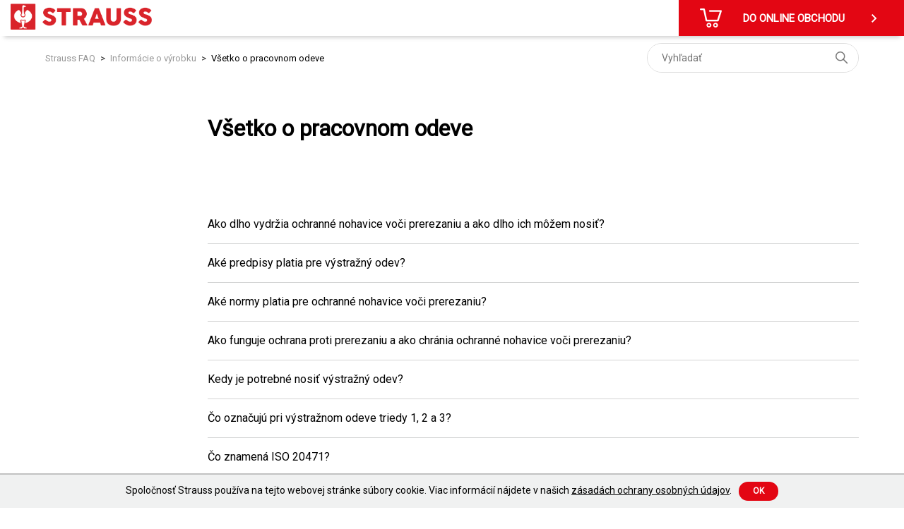

--- FILE ---
content_type: text/html; charset=utf-8
request_url: https://help.strauss.sk/hc/sk/sections/7622507141393-V%C5%A1etko-o-pracovnom-odeve
body_size: 6897
content:
<!DOCTYPE html>
<html dir="ltr" lang="sk">
<head>
  <meta charset="utf-8" />
  <!-- v26860 -->


  <title>Všetko o pracovnom odeve &ndash; Strauss</title>

  

  <link rel="canonical" href="https://help.strauss.sk/hc/sk/sections/7622507141393-V%C5%A1etko-o-pracovnom-odeve">
<link rel="alternate" hreflang="sk" href="https://help.strauss.sk/hc/sk/sections/7622507141393-V%C5%A1etko-o-pracovnom-odeve">
<link rel="alternate" hreflang="x-default" href="https://help.strauss.sk/hc/sk/sections/7622507141393-V%C5%A1etko-o-pracovnom-odeve">

  <link rel="stylesheet" href="//static.zdassets.com/hc/assets/application-f34d73e002337ab267a13449ad9d7955.css" media="all" id="stylesheet" />
  <link rel="stylesheet" type="text/css" href="/hc/theming_assets/11880097/4976036430481/style.css?digest=37244087740817">

  <link rel="icon" type="image/x-icon" href="/hc/theming_assets/01HZPSCMCASK97YGGMTMCNB1BF">

    

  <meta content="width=device-width, initial-scale=1.0" name="viewport" />
<link rel="preconnect" href="https://fonts.googleapis.com">
<link rel="preconnect" href="https://fonts.gstatic.com" crossorigin>
<link href="https://fonts.googleapis.com/css2?family=Roboto&display=swap" rel="stylesheet">

<!-- Make the translated search clear button label available for use in JS -->
<!-- See buildClearSearchButton() in script.js -->
<script type="text/javascript">window.searchClearButtonLabelLocalized = "Vymazať vyhľadávanie";</script>
<script src='https://cdn.jsdelivr.net/combine/npm/vue@2.6.12/dist/vue.min.js'></script>

<script>
  const DC = {
    breadcrumbLabel: `Strauss FAQ	`,
  	recentlyViewedArticles: `Otázky s posledným prístupom`,
  	relatedArticles: `Súvisiace otázky`,
    homePageTitle: `Strauss FAQ	`,
    posts: `článkov`,
    questions: `Otázky`
  }
</script>

<!-- Cookie bar script -->
<script>
  document.addEventListener('DOMContentLoaded', function () {
    const text = `Spoločnosť Strauss používa na tejto webovej stránke súbory cookie. Viac informácií nájdete v našich <a href="https://strauss.com/sk/sk/Pravne_zalezitosti/Ochrana_osobnych_udajov" target="_blank">zásadách ochrany osobných údajov</a>.`;

    function addCookie() {
      const styles = `<style>
      #cookie-bar {
        font-family: Roboto;
        font-weight: bold;
        border-top: 2px solid #c1c2c2;
        position: fixed;
        bottom: 0px;
        width: 100%;
        background: #f0f1f1;
        font-size: 14px;
        z-index: 100;
        padding: 10px;
        text-align: center;
      }

      #cookie-bar .cookie-description {
        padding-right: 10px;
        margin-bottom: 0;
        font-weight: normal;
      }

      #cookie-bar .cookie-description a {
        color: #000;
        text-decoration: underline;
      }

      #cookie-bar .cookie-description a:hover {
        color: #999999;
      }

      #cookie-bar .cookie-success {
        font-size: 12px;
        padding: 5px 20px 5px 20px;
        display: inline-block;
        margin-bottom: 0;
        line-height: 1.42857143;
        text-align: center;
        white-space: nowrap;
        vertical-align: middle;
        cursor: pointer;
        background: #e30613;
        color: #fff;
        font-weight: bold;
        text-transform: uppercase;
        border-radius: 500px;
        border: 0 none;
        text-decoration: none;
      }

      #cookie-bar .cookie-success:hover {
        background: #ff0818;
      }

      </style>`;

      document.head.insertAdjacentHTML('beforeend', styles);

      let appendElement = document.querySelector('body');
      let elementRoot = document.createElement("div");
      elementRoot.setAttribute('id', 'cookie-bar')
      elementRoot.innerHTML = '<label class="cookie-description">' + text + '</label><button class="cookie-success">Ok</button>';
      
      if (appendElement)
        appendElement.insertAdjacentElement("beforeend", elementRoot);
      
      document.querySelector('.cookie-success').addEventListener('click', closeCookieBanner);
      document.querySelector('.cookie-success').addEventListener('touch', closeCookieBanner);
    }

    function closeCookieBanner() {
      document.querySelector('#cookie-bar').style.visibility = 'hidden'
      const d = new Date();
      d.setTime(d.getTime() + (365*24*60*60*1000));
      document.cookie = 'cookiebar=1; expires=' + d.toUTCString();
    }

    if (document.cookie.indexOf("cookiebar=1") < 0){
      addCookie();
    }
  });
</script>
  
</head>
<body class="">
  
  
  

  <a class="skip-navigation" tabindex="1" href="#main-content">Preskočiť na hlavný obsah</a>
<input type="hidden" value="Slovenčina" id="currentLocale"></input>
<header class="header">
  <div class="logo">
    <a title="Domov" href="/hc/sk">
      <img src="/hc/theming_assets/01HZPSCM8M3J9AHP353MH5CHNJ" alt="Strauss – domovská stránka Centra pomoci" />
    </a>
  </div>

  <div class="header-nav">
    <a class="header-cta" href="https://www.strauss.com/sk/sk/" target="_self">
      <img src="/hc/theming_assets/01HZPSCK021YTRHHKVZ5KN4GSF" alt='Cart Image'/>
      <span class="header-cta-text hide-on-mobile">Do online obchodu</span>
      <span>
        <svg xmlns="http://www.w3.org/2000/svg" height="24" width="24" role="presentation" title="Go to">
          <path d="M9.4 18 8 16.6 12.6 12 8 7.4 9.4 6 15.4 12Z"/>
        </svg>
      </span>
    </a>
  </div>
</header>

<script>
  const localeMappings = [
  {
    label: 'Deutsch',
    value: 'de'
  },
  {
    label: 'English (GB)',
    value: 'en-gb'
  },
  {
    label: 'Français',
    value: 'fr'
  }];
  
  const currentLocale = document.getElementById('currentLocale').value;
  const locale = localeMappings.find(item => item.label === currentLocale)?.value || 'de';
</script>

  <main role="main">
    <div class="container-divider"></div>
<div class="container">
  <nav class="sub-nav">
    <ol class="breadcrumbs">
  
    <li title="Strauss">
      
        <a href="/hc/sk">Strauss</a>
      
    </li>
  
    <li title="Informácie o výrobku">
      
        <a href="/hc/sk/categories/7622538904081-Inform%C3%A1cie-o-v%C3%BDrobku">Informácie o výrobku</a>
      
    </li>
  
    <li title="Všetko o pracovnom odeve">
      
        <a href="/hc/sk/sections/7622507141393-V%C5%A1etko-o-pracovnom-odeve">Všetko o pracovnom odeve</a>
      
    </li>
  
</ol>

    <div class="search-container">
      <svg xmlns="http://www.w3.org/2000/svg" width="12" height="12" focusable="false" viewBox="0 0 12 12" class="search-icon" aria-hidden="true">
        <circle cx="4.5" cy="4.5" r="4" fill="none" stroke="currentColor"/>
        <path stroke="currentColor" stroke-linecap="round" d="M11 11L7.5 7.5"/>
      </svg>
      <form role="search" class="search" data-search="" action="/hc/sk/search" accept-charset="UTF-8" method="get"><input type="hidden" name="utf8" value="&#x2713;" autocomplete="off" /><input type="search" name="query" id="query" placeholder="Vyhľadať" aria-label="Vyhľadať" /></form>
    </div>
  </nav>

  <div class="section-container">
    <section id="main-content" class="section-content">
      <header class="page-header">
        <h1>Všetko o pracovnom odeve</h1>
        
        
      </header>

      

      

      
        <ul class="article-list">
          
            <li class="article-list-item ">
              
              <a href="/hc/sk/articles/7622539024145-Ako-dlho-vydr%C5%BEia-ochrann%C3%A9-nohavice-vo%C4%8Di-prerezaniu-a-ako-dlho-ich-m%C3%B4%C5%BEem-nosi%C5%A5" class="article-list-link">Ako dlho vydržia ochranné nohavice voči prerezaniu a ako dlho ich môžem nosiť?</a>
              
            </li>
          
            <li class="article-list-item ">
              
              <a href="/hc/sk/articles/7622524061073-Ak%C3%A9-predpisy-platia-pre-v%C3%BDstra%C5%BEn%C3%BD-odev" class="article-list-link">Aké predpisy platia pre výstražný odev?</a>
              
            </li>
          
            <li class="article-list-item ">
              
              <a href="/hc/sk/articles/7622539000337-Ak%C3%A9-normy-platia-pre-ochrann%C3%A9-nohavice-vo%C4%8Di-prerezaniu" class="article-list-link">Aké normy platia pre ochranné nohavice voči prerezaniu?</a>
              
            </li>
          
            <li class="article-list-item ">
              
              <a href="/hc/sk/articles/7622514598929-Ako-funguje-ochrana-proti-prerezaniu-a-ako-chr%C3%A1nia-ochrann%C3%A9-nohavice-vo%C4%8Di-prerezaniu" class="article-list-link">Ako funguje ochrana proti prerezaniu a ako chránia ochranné nohavice voči prerezaniu?</a>
              
            </li>
          
            <li class="article-list-item ">
              
              <a href="/hc/sk/articles/7622569329041-Kedy-je-potrebn%C3%A9-nosi%C5%A5-v%C3%BDstra%C5%BEn%C3%BD-odev" class="article-list-link">Kedy je potrebné nosiť výstražný odev?</a>
              
            </li>
          
            <li class="article-list-item ">
              
              <a href="/hc/sk/articles/7622507182225-%C4%8Co-ozna%C4%8Duj%C3%BA-pri-v%C3%BDstra%C5%BEnom-odeve-triedy-1-2-a-3" class="article-list-link">Čo označujú pri výstražnom odeve triedy 1, 2 a 3?</a>
              
            </li>
          
            <li class="article-list-item ">
              
              <a href="/hc/sk/articles/7622552581393-%C4%8Co-znamen%C3%A1-ISO-20471" class="article-list-link">Čo znamená ISO 20471?</a>
              
            </li>
          
        </ul>
      

      <nav id="pagination" class="custom-pagination">
        <ul v-if="pageCount > 1">
          <li v-if="!isFirstPage">
            <a :href="prevPage" class="pagination-prev">
              <svg xmlns="http://www.w3.org/2000/svg" width="7" height="12" viewBox="0 0 7 12" fill="none" role="button" title="Previous Page">
                <path d="M6.0332 1L0.999986 6L6.0332 11" stroke="#333333" stroke-width="1.25" stroke-linecap="round"/>
              </svg>
            </a>
          </li>
          <li
            v-for="(page, index) in pages"
            :key="index"
            :class="[{'current-page': index + 1 == currentPage }]">
              <a :href="page" class="page-item">{{index + 1}}</a>
          </li>
          <li v-if="!isLastPage">
            <a :href="nextPage" class="pagination-next" role="button" title="Next Page">
              <svg xmlns="http://www.w3.org/2000/svg" width="7" height="12" viewBox="0 0 7 12" fill="none">
                <path d="M1 11L6.03322 6L1 1" stroke="#333333" stroke-width="1.25" stroke-linecap="round"/>
              </svg>
            </a>
          </li>
        </ul>
      </nav>

    </section>
  </div>
</div>

<script>
  document.addEventListener('DOMContentLoaded', () => {
    let count = Math.ceil(parseInt(`7`) / 30); // 30 is the page size
    new Vue({
        ...Pagination,
        propsData: {
          count,
          pageTemplate: `/hc/${locale}/sections/7622507141393?page={{pageNumber}}#articles`
        }
      });
  });

</script>
  </main>

  <footer class="footer">
  <div class="footer-inner">
    <div class="language-selector">
      
    </div>
    
    <div class="contact-info">
      <div class="footer-logo"></div>
      <p class="brand-text">Strauss Slovensko s.r.o.</p>
      <p class="brand-text"></p>
      <p>Račianska 3105/62</p>
      <p>831 02 Bratislava</p>
      <p></p>
      <div class="contact-data">
        <table>
          <tbody>
            <tr>
              <td class="contact-type">Tel</td>
              <td>0232 441 795</td>
            </tr>
            <tr>
              <td class="contact-type">Fax</td>
              <td>0232 441 798</td>
            </tr>
            <tr>
              <td class="contact-type">Mail</td>
              <td><a href="mailto:info@strauss.sk" class="contact-mail-link">info@strauss.sk</a></td>
            </tr>
          </tbody>
        </table>
      </div>
    </div>

    <div class="footer-separator"></div>
    <div class="footer-tm"></div>

    <div class="footer-sub-text">
      <div class="footer-links">
        <a href="https://www.strauss.com/sk/sk/Pravne_zalezitosti/Ochrana_osobnych_udajov">OCHRANA OSOBNÝCH ÚDAJOV</a>
        <a href="https://www.strauss.com/sk/sk/Pravne_zalezitosti/VOP">VOP</a>
        <a href="https://www.strauss.com/sk/sk/Pravne_zalezitosti/Reklamacny_poriadok">REKLAMACNY PORIADOK


</a>
        <a href="https://www.strauss.com/sk/sk/Pravne_zalezitosti/Impresum">  IMPRESUM</a>
        <a href="https://www.strauss.com/sk/sk/Pravne_zalezitosti/Informacie_o_prave_na_odstupenie">PRÁVO NA ODSTÚPENIE</a>
      </div>
    </div>
  </div>
</footer>

<script>
  const localeAbbreviationSetting = ``;
  var tempElement = document.createElement("textarea");
  tempElement.innerHTML = localeAbbreviationSetting;
  const localeAbbrevations = JSON.parse(tempElement.value);
  const localeOrderSetting = ``;
  const localeOrder = localeOrderSetting.split(',').map(item => item.trim());
  let localeList = document.querySelector('.languages-list');
  let localeItems = document.querySelectorAll('.language-item');;
  let localeItemsInSessionStorage = sessionStorage.getItem('ZD_locales'); // In some cases, the HC doesn't give the alternative locales. So pulling them from session storage.
  if(localeItemsInSessionStorage && !localeList) {
    // If the HC doesn't return the alternative locales, then reconstruct it from session storage
    const localeItemsJson = JSON.parse(localeItemsInSessionStorage);
    const languageSelectorElement = document.querySelector('.language-selector');

    const pElement = document.createElement('p');
    pElement.innerHTML = `VÝBER JAZYKA`;
    languageSelectorElement.appendChild(pElement);

    localeList = document.createElement('ul');
    localeList.classList.add('languages-list');
    languageSelectorElement.appendChild(localeList);

    localeItems = localeItemsJson.map(item => {
      const liElement = document.createElement('li');
      liElement.classList.add('language-item');
      if(item.isCurrent) {
        liElement.classList.add('language-item__active');
      }
      const aElement = document.createElement('a');
      aElement.innerHTML = item.name;
      aElement.setAttribute('href', item.url);
      aElement.setAttribute('dir', item.dir);
      aElement.setAttribute('rel', 'nofollow');
      liElement.appendChild(aElement);
      localeList.appendChild(liElement);

      return liElement;
    });
  }
  else {
    const localesToStore = [];
    localeItems.forEach(item => {
      const anchorElement = item.querySelector('a');
      localesToStore.push({
        url: anchorElement.getAttribute('href'),
        name: anchorElement.innerHTML,
        dir: anchorElement.getAttribute('dir'),
        isCurrent: item.classList.contains('language-item__active')
      });
    });
    sessionStorage.setItem('ZD_locales', JSON.stringify(localesToStore));
  }


  localeItems = Array.from(localeItems);

  // Replace locale names with abbrevations and remove from list
  localeItems.forEach(item => {
    const element = item.querySelector('a');
    const locale = localeAbbrevations.find(locale => locale.label === element.innerHTML.trim());
    if(locale) {
      element.innerHTML = locale.value;
    }
    localeList.removeChild(item);
  });
  
  // Add in order
  localeOrder.forEach(locale => {
    const localeItem = localeItems.find((item) => {
      const element = item.querySelector('a');
      return element.innerHTML === locale;
    });
    if(localeItem) {
  		localeList.appendChild(localeItem);
  		localeItems.splice(localeItems.indexOf(localeItem), 1);
  	}
  });
  
  // Add remaining locales
  localeItems.forEach(locale => {
  	localeList.appendChild(locale);
  });
</script>


  <!-- / -->

  
  <script src="//static.zdassets.com/hc/assets/sk.92119ba0aebace9760b8.js"></script>
  <script src="https://strauss-connect.zendesk.com/auth/v2/host/without_iframe.js" data-brand-id="4976036430481" data-return-to="https://help.strauss.sk/hc/sk/sections/7622507141393-V%C5%A1etko-o-pracovnom-odeve" data-theme="hc" data-locale="sk" data-auth-origin="4976036430481,true,true"></script>

  <script type="text/javascript">
  /*

    Greetings sourcecode lurker!

    This is for internal Zendesk and legacy usage,
    we don't support or guarantee any of these values
    so please don't build stuff on top of them.

  */

  HelpCenter = {};
  HelpCenter.account = {"subdomain":"strauss-connect","environment":"production","name":"Strauss"};
  HelpCenter.user = {"identifier":"da39a3ee5e6b4b0d3255bfef95601890afd80709","email":null,"name":"","role":"anonymous","avatar_url":"https://assets.zendesk.com/hc/assets/default_avatar.png","is_admin":false,"organizations":[],"groups":[]};
  HelpCenter.internal = {"asset_url":"//static.zdassets.com/hc/assets/","web_widget_asset_composer_url":"https://static.zdassets.com/ekr/snippet.js","current_session":{"locale":"sk","csrf_token":null,"shared_csrf_token":null},"usage_tracking":{"event":"section_viewed","data":"[base64]--44299167ba832d4b7d2ee0e4ac6044840d22e3a2","url":"https://help.strauss.sk/hc/activity"},"current_record_id":null,"current_record_url":null,"current_record_title":null,"current_text_direction":"ltr","current_brand_id":4976036430481,"current_brand_name":"Strauss SK","current_brand_url":"https://straussconnect-sk.zendesk.com","current_brand_active":true,"current_path":"/hc/sk/sections/7622507141393-V%C5%A1etko-o-pracovnom-odeve","show_autocomplete_breadcrumbs":true,"user_info_changing_enabled":false,"has_user_profiles_enabled":false,"has_end_user_attachments":true,"user_aliases_enabled":false,"has_anonymous_kb_voting":true,"has_multi_language_help_center":true,"show_at_mentions":false,"embeddables_config":{"embeddables_web_widget":false,"embeddables_help_center_auth_enabled":false,"embeddables_connect_ipms":false},"answer_bot_subdomain":"static","gather_plan_state":"subscribed","has_article_verification":true,"has_gather":true,"has_ckeditor":false,"has_community_enabled":false,"has_community_badges":true,"has_community_post_content_tagging":false,"has_gather_content_tags":true,"has_guide_content_tags":true,"has_user_segments":true,"has_answer_bot_web_form_enabled":false,"has_garden_modals":false,"theming_cookie_key":"hc-da39a3ee5e6b4b0d3255bfef95601890afd80709-2-preview","is_preview":false,"has_search_settings_in_plan":true,"theming_api_version":2,"theming_settings":{"brand_color":"#E30613","brand_text_color":"#FFFFFF","text_color":"#000000","link_color":"#E30613","hover_link_color":"#FF0818","visited_link_color":"#E30613","background_color":"#FFFFFF","heading_font":"Roboto, BlinkMacSystemFont, 'Segoe UI', Helvetica, Arial, sans-serif","text_font":"Roboto, BlinkMacSystemFont, 'Segoe UI', Helvetica, Arial, sans-serif","logo":"/hc/theming_assets/01HZPSCM8M3J9AHP353MH5CHNJ","show_brand_name":true,"favicon":"/hc/theming_assets/01HZPSCMCASK97YGGMTMCNB1BF","homepage_background_image":"/hc/theming_assets/01HZPSCMGGF8XACEAGVESJ4HCM","community_background_image":"/hc/theming_assets/01HZPSCMMVCSMEHPW6463B2M4F","community_image":"/hc/theming_assets/01HZPSCMRCC6NM25TC5VHYARS9","instant_search":true,"scoped_kb_search":false,"scoped_community_search":false,"show_recent_activity":true,"show_articles_in_section":true,"show_article_author":false,"show_article_comments":false,"show_follow_article":false,"show_recently_viewed_articles":true,"show_related_articles":true,"show_article_sharing":false,"show_follow_section":false,"show_follow_post":false,"show_post_sharing":false,"show_follow_topic":true,"cta_url":"https://www.strauss.com/sk/sk/","language_abbreviations":"","language_order":"","footer_brand_text_1":"Strauss Slovensko s.r.o.","footer_brand_text_2":"","footer_address_line_1":"Račianska 3105/62","footer_address_line_2":"831 02 Bratislava","footer_address_line_3":"","footer_email":"info@strauss.sk","category_id_1":"7622538904081","category_icon_1":"/hc/theming_assets/01HZPSCMVS80C1862A10CTRRZA","category_id_2":"7622538422673","category_icon_2":"/hc/theming_assets/01HZPSCMYZ5YPRDPPER1Y706C8","category_id_3":"7622508285969","category_icon_3":"/hc/theming_assets/01HZPSCN2DA6A6TMG9VY2FHN2F"},"has_pci_credit_card_custom_field":true,"help_center_restricted":false,"is_assuming_someone_else":false,"flash_messages":[],"user_photo_editing_enabled":true,"user_preferred_locale":"de","base_locale":"sk","login_url":"/hc/sk/signin?return_to=https%3A%2F%2Fhelp.strauss.sk%2Fhc%2Fsk%2Fsections%2F7622507141393-V%25C5%25A1etko-o-pracovnom-odeve","has_alternate_templates":true,"has_custom_statuses_enabled":false,"has_hc_generative_answers_setting_enabled":true,"has_generative_search_with_zgpt_enabled":false,"has_suggested_initial_questions_enabled":false,"has_guide_service_catalog":true,"has_service_catalog_search_poc":false,"has_service_catalog_itam":false,"has_csat_reverse_2_scale_in_mobile":false,"has_knowledge_navigation":false,"has_unified_navigation":false,"has_unified_navigation_eap_access":false,"has_csat_bet365_branding":false,"version":"v26860","dev_mode":false};
</script>

  
  
  <script src="//static.zdassets.com/hc/assets/hc_enduser-d7240b6eea31e24cbd47b3b04ab3c4c3.js"></script>
  <script type="text/javascript" src="/hc/theming_assets/11880097/4976036430481/script.js?digest=37244087740817"></script>
  
</body>
</html>

--- FILE ---
content_type: text/javascript
request_url: https://static.zdassets.com/hc/assets/sk.92119ba0aebace9760b8.js
body_size: 43124
content:
!function(){window.I18N=window.I18N||{};var e={locale:"sk",direction:"ltr",translations:{"activemodel.attributes.request.anonymous_requester_email":"Anonymous requester email:","activemodel.attributes.request.recaptcha":"Recaptcha:","activemodel.errors.models.topic_form.attributes.base.topic_limit":"You have reached the maximum number of topics for your account: %{topic_limit}","activerecord.attributes.comment.body":"Comment:","activerecord.attributes.community_comment.body":"Comment:","activerecord.errors.format":"%{attribute} %{message}","activerecord.errors.full_messages.format":"%{attribute} %{message}","activerecord.errors.messages.could_not_save":"Could not save file","activerecord.errors.messages.not_an_integer":"must be an integer","activerecord.errors.models.access_policy.attributes.manageable_by.inclusion":"Must be `staff` or `managers`","activerecord.errors.models.access_policy.attributes.viewable_by.inclusion":"Must be `everybody`, `signed_in_users`, or `staff`","activerecord.errors.models.article_subscription.attributes.user_id.taken":"is already following this article.","activerecord.errors.models.community_post.attributes.title.too_long.other":"is too long (maximum is %{count} characters)","activerecord.errors.models.dc/translation.attributes.body.too_large":"exceeds maximum size","activerecord.errors.models.help_center.attributes.brand.inactive":"cannot be inactive","activerecord.errors.models.user_segment.attributes.group_restrictions.invalid_restrictions_for_user_type":"group restrictions cannot be set for user type `signed_in_users`","activerecord.errors.models.user_segment.attributes.group_restrictions.not_on_same_account":"could not find one or more of the specified groups","activerecord.errors.models.user_segment.attributes.organization_restrictions.invalid_restrictions_for_user_type":"organization restrictions cannot be set for user type `staff`","activerecord.errors.models.user_segment.attributes.organization_restrictions.not_on_same_account":"could not find one or more of the specified organizations","activerecord.errors.models.user_segment.attributes.user_type.inclusion":"value `%{value}` invalid; must be either `staff` or `signed_in_users`","activerecord.errors.models.user_segment.built_in_modification":"Built-in user segments cannot be modified.","activerecord.errors.models.user_segment.user_segment_limit_reached":"You have reached the maximum number of user segments","datetime.distance_in_words.almost_x_years.one":"almost 1 year","datetime.distance_in_words.almost_x_years.other":"almost {{count}} years","datetime.distance_in_words.prompts.day":"Day","datetime.distance_in_words.prompts.hour":"Hour","datetime.distance_in_words.prompts.minute":"Minute","datetime.distance_in_words.prompts.month":"Month","datetime.distance_in_words.prompts.second":"Second","datetime.distance_in_words.prompts.year":"Year","en.activemodel.errors.models.article_attachment.attributes.file.size_too_big":"File too big","errors.format":"%{attribute} %{message}","errors.messages.access_policy.organization_restrictions.new_organization_restrictions_not_allowed_by_plan":"Your plan does not support this feature. You cannot add new organization restrictions.","errors.messages.access_policy.restricted_to_group_ids.new_group_restrictions_not_allowed_by_plan":"Your plan does not support this feature. You cannot add new group restrictions.","errors.messages.access_policy.tag_restrictions.new_tag_restrictions_not_allowed_by_plan":"Your plan does not support this feature. You cannot add new tag restrictions.","errors.messages.access_policy.viewable_by.section_agents_and_managers_not_allowed_by_plan_v2":"Your plan does not support this feature. You cannot restrict to agents and admins. Please choose another option.","errors.messages.request.missing_ticket_form_id":"Please select a ticket form and try again.","errors.messages.request.too_many_attachments":"Too many files are attached.","errors.messages.request.uploaded_attachments_expired":"Uploaded attachments expired. Please remove the attachments and reupload them before submitting again.","errors.messages.same_account":"does not belong to a valid account","helpers.select.prompt":"Please select","helpers.submit.create":"Create %{model}","helpers.submit.submit":"Save %{model}","helpers.submit.update":"Update %{model}","number.currency.format.delimiter":",","number.currency.format.format":"%u%n","number.currency.format.precision":2,"number.currency.format.separator":".","number.currency.format.significant":!1,"number.currency.format.strip_insignificant_zeros":!1,"number.currency.format.unit":"$","number.format.delimiter":",","number.format.precision":2,"number.format.separator":".","number.format.significant":!1,"number.format.strip_insignificant_zeros":!1,"number.human.decimal_units.format":"%n %u","number.human.decimal_units.units.billion":"Billion","number.human.decimal_units.units.million":"Million","number.human.decimal_units.units.quadrillion":"Quadrillion","number.human.decimal_units.units.thousand":"Thousand","number.human.decimal_units.units.trillion":"Trillion","number.human.decimal_units.units.unit":"","number.human.format.delimiter":"","number.human.format.precision":3,"number.human.format.significant":!0,"number.human.format.strip_insignificant_zeros":!0,"number.human.storage_units.format":"%n %u","number.human.storage_units.units.byte.one":"Byte","number.human.storage_units.units.byte.other":"Bytes","number.human.storage_units.units.gb":"GB","number.human.storage_units.units.kb":"KB","number.human.storage_units.units.mb":"MB","number.human.storage_units.units.tb":"TB","percentage.format.delimiter":"","pre_guide.txt.help_center.views.navbar.help_center_settings":"Nastavenia centra pomoci","precision.format.delimiter":"","recaptcha.errors.recaptcha_unreachable":"Sorry, we failed to validate your response. Please try again.","recaptcha.errors.verification_failed":"Your response is incorrect. Please try again.","recaptcha.widget.audio":"I want audio instead","recaptcha.widget.audio_hint_text":"Enter the numbers you hear","recaptcha.widget.image":"I want an image instead","recaptcha.widget.image_hint_text":"Enter the words shown above","recaptcha.widget.reload":"Other words please","support.select.prompt":"Please select","txt.help_center.admin.answer_bot.default_form_name":"Default Ticket Form","txt.help_center.article.error.invalid_source_locale":"Source locale value ({{value}}) is invalid for this Help Center and should exist in the article translations.","txt.help_center.article.error.invalid_translation_locales.one":"Translation locale value (%{values}) is invalid for this Help Center.","txt.help_center.article.error.invalid_translation_locales.other":"Translation locale values (%{values}) are invalid for this Help Center.","txt.help_center.article.error.missing_permission_group_id":"You must provide permission_group_id.","txt.help_center.article.error.missing_user_segment_id":"You must provide user_segment_id. Set to 'null' to make it visible to everyone.","txt.help_center.article.error.subsections_not_allowed":"You cannot place an article in a subsection on your Guide plan.","txt.help_center.concerns.template_resolution.invalid_template":"Invalid template","txt.help_center.contact_details_modal.addEmailAddressField.label":"Pridajte e-mailovú adresu","txt.help_center.contact_details_modal.addEmailAddressField.validation.duplicateEmail":"E-mailová adresa sa už používa","txt.help_center.contact_details_modal.addEmailAddressField.validation.invalidEmail":"Zadajte platnú e-mailovú adresu","txt.help_center.contact_details_modal.addEmailButton.label":"Pridať email","txt.help_center.contact_details_modal.addPhoneButton.label":"Pridať telefón","txt.help_center.contact_details_modal.addPhoneNumberField.label":"Pridajte telefónne číslo","txt.help_center.contact_details_modal.addPhoneNumberField.validation.duplicatePhone":"Telefónne číslo sa už používa","txt.help_center.contact_details_modal.addPhoneNumberField.validation.invalidPhone":"Zadajte platné telefónne číslo","txt.help_center.contact_details_modal.addPhoneNumberField.validation.invalidPhoneNumber":"Zadajte platné telefónne číslo","txt.help_center.contact_details_modal.contextMenu.remove":"Odstrániť","txt.help_center.contact_details_modal.contextMenu.resendVerification":"Opätovne odoslať overovací e-mail","txt.help_center.contact_details_modal.contextMenu.setAsPrimaryEmail":"Nastaviť ako primárny","txt.help_center.contact_details_modal.contextMenu.setAsPrimaryPhone":"Nastaviť ako primárny","txt.help_center.contact_details_modal.descriptionV2":"Vaše kontaktné údaje vidia iba administrátori.","txt.help_center.contact_details_modal.emailField.labelV2":"E-mail * (povinné pole)","txt.help_center.contact_details_modal.emailLimitReachedAlert.body":"Dosiahli ste limit počtu e-mailových adries. Ak chcete pridať nové adresy, niektoré odstráňte.","txt.help_center.contact_details_modal.emailLimitReachedAlert.title":"Bol dosiahnutý limit e-mailov","txt.help_center.contact_details_modal.emailVerificationAlert.body":"Overovací e-mail bol zaslaný na adresu {{email_address}}. Ak ho nevidíte, skontrolujte nevyžiadanú poštu alebo {{#resend_link}}opätovne odošlite overenie{{/resend_link}}.","txt.help_center.contact_details_modal.emailVerificationAlert.title":"Overte svoj e-mail","txt.help_center.contact_details_modal.notifications.addEmail.error":"E-mailovú adresu nebolo možné pridať","txt.help_center.contact_details_modal.notifications.addEmail.success":"E-mailová adresa bola pridaná","txt.help_center.contact_details_modal.notifications.addPhoneNumber.error":"Telefónne číslo nebolo možné pridať","txt.help_center.contact_details_modal.notifications.addPhoneNumber.success":"Telefónne číslo bolo pridané","txt.help_center.contact_details_modal.notifications.removeEmail.error":"E-mailovú adresu nebolo možné odstrániť","txt.help_center.contact_details_modal.notifications.removeEmail.success":"E-mailová adresa bola odstránená","txt.help_center.contact_details_modal.notifications.removePhoneNumber.error":"Telefónne číslo nebolo možné odstrániť","txt.help_center.contact_details_modal.notifications.removePhoneNumber.success":"Telefónne číslo bolo odstránené","txt.help_center.contact_details_modal.notifications.resendEmailVerification.error":"Overovací e-mail nebolo možné znova odoslať","txt.help_center.contact_details_modal.notifications.resendEmailVerification.success":"Overenie bolo znova odoslané","txt.help_center.contact_details_modal.notifications.updateProfile.error":"Informácie o profile nebolo možné aktualizovať","txt.help_center.contact_details_modal.notifications.updateProfile.success":"Profil bol aktualizovaný","txt.help_center.contact_details_modal.phoneField.label":"Telefónne číslo","txt.help_center.contact_details_modal.phoneNumberLimitReached.body":"Dosiahli ste limit počtu telefónnych čísel. Ak chcete pridať nové telefónne čísla, niektoré odstráňte.","txt.help_center.contact_details_modal.phoneNumberLimitReached.title":"Bol dosiahnutý limit telefónnych čísel","txt.help_center.contact_details_modal.tags.primaryEmail":"Primárne","txt.help_center.contact_details_modal.tags.primaryPhone":"Primárne","txt.help_center.contact_details_modal.tags.unverified":"Neoverené","txt.help_center.contact_details_modal.title":"Kontaktné údaje","txt.help_center.controllers.admin.categories.create.error":"There was a problem adding the category.","txt.help_center.controllers.admin.categories.create.success":"Category was successfully added.","txt.help_center.controllers.admin.categories.destroy.initiated":'Category "%{category_name}" is marked for deletion and will be removed within a few minutes.',"txt.help_center.controllers.admin.categories.destroy.success":"Category was successfully deleted.","txt.help_center.controllers.admin.categories.update.error":"There was a problem updating the category.","txt.help_center.controllers.admin.categories.update.success":"Category was successfully updated.","txt.help_center.controllers.admin.category_translations.destroy.success":"Translation removed.","txt.help_center.controllers.admin.escalations.ticket.create.success":"Ticket was successfully added.","txt.help_center.controllers.admin.general_settings.show.locale_will_change":"Your account's default locale has been changed to %{locale_name}. Next time you update General Settings your Help Center's language will be switched to %{locale_name}.","txt.help_center.controllers.admin.general_settings.update.error":"Pri aktualizácii všeobecných nastavení sa vyskytol problém.","txt.help_center.controllers.admin.general_settings.update.errors.active_items_exist":"Nie je možné vypnúť katalóg služieb. Najskôr odstráňte všetky položky katalógu služieb.","txt.help_center.controllers.admin.general_settings.update.errors.service_catalog_already_enabled":"Nie je možné povoliť katalóg služieb zriadený v inom centre pomoci.","txt.help_center.controllers.admin.general_settings.update.success":"Všeobecné nastavenia boli úspešne aktualizované.","txt.help_center.controllers.admin.help_center_translations.destroy.success":"Translation removed.","txt.help_center.controllers.admin.moderation_subscription.create.success":"You are now following the moderation and spam queues.","txt.help_center.controllers.admin.moderation_subscription.destroy.success":"You are no longer following the moderation and spam queues.","txt.help_center.controllers.admin.section_translations.destroy.success":"Translation removed.","txt.help_center.controllers.admin.sections.create.error":"There was a problem adding the section.","txt.help_center.controllers.admin.sections.create.success":"Section was successfully added.","txt.help_center.controllers.admin.sections.destroy.initiated":'Section "%{section_name}" is marked for deletion and will be removed within a few minutes.',"txt.help_center.controllers.admin.sections.destroy.success":"Section was successfully deleted.","txt.help_center.controllers.admin.sections.update.error":"There was a problem updating the section.","txt.help_center.controllers.admin.sections.update.success":"Section was successfully updated.","txt.help_center.controllers.admin.topics.destroy.initiated":'Topic "%{topic_name}" is marked for deletion and will be removed within a few minutes.',"txt.help_center.controllers.admin.translations.delete.success":"%{locale_name} translation was successfully deleted.","txt.help_center.controllers.admin.translations.mark_all_outdated.success":"All translations have successfully been marked as outdated.","txt.help_center.controllers.article_subscriptions.unsubscribe_from_token.removed":"You are no longer following this article.","txt.help_center.controllers.article_subscriptions.update.created":"You are now following this article.","txt.help_center.controllers.article_subscriptions.update.removed":"You are no longer following this article.","txt.help_center.controllers.comments.destroy.success":"Your comment has been deleted.","txt.help_center.controllers.comments.mark_as_pending.success":"The comment has been marked as pending approval.","txt.help_center.controllers.comments.mark_as_spam.success":"The comment has been marked as spam.","txt.help_center.controllers.community.comment.errors.externally_hosted_images_detected":"Váš komentár obsahuje jeden alebo viac obrázkov skopírovaných z inej webovej lokality. Obrázky boli zvýraznené. Ak chcete priložiť do svojho komentára obrázky, použite nástroj editora na nahrávanie.","txt.help_center.controllers.community.comment.errors.too_many_comments":"Post is closed for further comments because the limit of comments per post has been reached.","txt.help_center.controllers.community.post.errors.externally_hosted_images_detected":"Váš príspevok obsahuje jeden alebo viac obrázkov skopírovaných z inej webovej lokality. Obrázky boli zvýraznené. Ak chcete priložiť do svojho príspevku obrázky, použite nástroj editora na nahrávanie.","txt.help_center.controllers.community.post.errors.title_too_long":"Uvedený názov je príliš dlhý.","txt.help_center.controllers.community_post_subscriptions.unsubscribe_from_token.removed":"You are no longer following this post.","txt.help_center.controllers.content.create.rate_limit_exceeded":"You have exceeded the daily limit of posts that can be created by a user. Please try again in 24 hours.","txt.help_center.controllers.email.update.rate_limit_exceeded":"You have exceeded the hourly limit of email updates requested by a user. Please try again in 1 hour.","txt.help_center.controllers.email.verification.rate_limit_exceeded":"You have exceeded the hourly limit of verification emails requested by a user. Please try again in 1 hour.","txt.help_center.controllers.guide_media.account_limit_exceeded":"You've exceeded the limit of %{limit} article attachment for this account","txt.help_center.controllers.mark_as_spam.suspend_prompt":"Suspend user and remove all content by this user.","txt.help_center.controllers.mark_as_spam.suspended_successfully":"The user was successfully suspended. All content was removed.","txt.help_center.controllers.onboarding.error":"Ale nie. Zdá sa, že sa niekde stala chyba! Nebolo možné vytvoriť vaše Centrum pomoci. Skúste to znova alebo ak chyba pretrváva, kontaktujte zákaznícku podporu.","txt.help_center.controllers.post_statuses.create.error":"There was a problem adding your status.","txt.help_center.controllers.post_subscriptions.create.success":"You are now following this post.","txt.help_center.controllers.post_subscriptions.destroy.success":"You are no longer following this post.","txt.help_center.controllers.posts.destroy.initiated":'Post "%{post_title}" is marked for deletion and will be removed within a few minutes.',"txt.help_center.controllers.posts.destroy.success":"The post has been deleted.","txt.help_center.controllers.posts.mark_as_pending.success":"The post has been marked as pending approval.","txt.help_center.controllers.posts.mark_as_spam.success":"The post has been marked as spam.","txt.help_center.controllers.posts.toggle_comments.failure":"Couldn't set status","txt.help_center.controllers.question_subscriptions.unsubscribe_from_token.removed":"You are no longer following this question.","txt.help_center.controllers.question_subscriptions.update.removed":"You are no longer following this question.","txt.help_center.controllers.requests.add_ccs.error":"Could not add CCs to your request.","txt.help_center.controllers.requests.add_ccs.success":"CCs were successfully added to your request.","txt.help_center.controllers.requests.answer_bot.positive_feedback_message":"Your request has been solved.","txt.help_center.controllers.requests.cc.too_many_error":"CC: cannot have more than %{max_limit} values","txt.help_center.controllers.requests.check_and_verify_request":"%{request_not_submitted} Please check your email to verify and submit your request.","txt.help_center.controllers.requests.closed_request":"Nice! Your request has been closed.","txt.help_center.controllers.requests.closed_request_error":"Oops! There was an error closing your request.","txt.help_center.controllers.requests.create.error.forbidden":"This request cannot be submitted","txt.help_center.controllers.requests.create.network_error":"A temporary error occurred. Please try again.","txt.help_center.controllers.requests.create.rate_limit_exceeded":"The number of new anonymous requests allowed per hour has been exceeded. Please try again later.","txt.help_center.controllers.requests.errors.search_phrase_too_long":"Search phrase is too long. Try something shorter.","txt.help_center.controllers.requests.forbidden":"Request not found. You do not have access to request #%{request_id}. It may have been solved or deleted.","txt.help_center.controllers.requests.not_yet_submitted":"Request not yet submitted.","txt.help_center.controllers.requests.parent_not_found":"Parent request not found. You do not have access to request #%{parent_id}. It may have been solved or deleted.","txt.help_center.controllers.requests.requests_unavailable":"Your requests are temporarily unavailable.","txt.help_center.controllers.requests.show.intention":"Your rating has been saved. You can still change your rating or add a comment.","txt.help_center.controllers.requests.sign_in":"sign in","txt.help_center.controllers.requests.sign_in_to_view":"Your request was successfully submitted. To see your request status, please %{link}.","txt.help_center.controllers.requests.submitted_request":"Your request was successfully submitted.","txt.help_center.controllers.requests.update.attachment_comment_empty":"Attachment cannot be submitted without a comment.","txt.help_center.controllers.requests.update.empty":"Could not add an empty comment.","txt.help_center.controllers.requests.update.empty_comment":"Comment field cannot be empty.","txt.help_center.controllers.requests.update.error":"Could not add your reply.","txt.help_center.controllers.requests.update.failed":"Could not update your request.","txt.help_center.controllers.requests.update.success":"Your reply was successfully added.","txt.help_center.controllers.requests.update.successful":"Your request was successfully updated.","txt.help_center.controllers.section_subscriptions.unsubscribe_from_token.removed":"You are no longer following this section.","txt.help_center.controllers.section_subscriptions.update.created":"You are now following this section.","txt.help_center.controllers.section_subscriptions.update.removed":"You are no longer following this section.","txt.help_center.controllers.section_subscriptions.update.updated":'You have successfully changed your subscription to "%{title}".',"txt.help_center.controllers.shared.subscriptions.unsubscribe":'You are no longer following "%{title}".',"txt.help_center.controllers.topic_subscriptions.unsubscribe_from_token.removed":"You are no longer following this topic.","txt.help_center.controllers.topic_subscriptions.update.created":"You are now following this topic.","txt.help_center.controllers.topic_subscriptions.update.removed":"You are no longer following this topic.","txt.help_center.controllers.user_emails_controller.create.failure":"Your email could not be set","txt.help_center.controllers.user_emails_controller.create.success":"Thank you. A verification email has been sent to %{email}.","txt.help_center.controllers.user_passwords_controller.create.success":"Your password was successfully set.","txt.help_center.controllers.user_passwords_controller.update.error":"The password you entered is not valid.","txt.help_center.controllers.user_passwords_controller.update.success":"Vaše heslo bolo úspešne zmenené.","txt.help_center.controllers.user_subscriptions.create.success":"You are now following %{name}.","txt.help_center.controllers.user_subscriptions.destroy.success":"You are no longer following %{name}.","txt.help_center.controllers.user_subscriptions.unsubscribe_from_token.removed":"You are no longer following %{name}.","txt.help_center.datepicker.input.aria_label":"Použite klávesy so šípkami na výber dátumu","txt.help_center.disallowed_values.user_not_allowed":"You are not allowed to set values for the following keys: %{keys}.","txt.help_center.edit_profile_modal.agentAlert":"V službe Guide môžete upraviť iba opis {{#bold}}Predstavte sa{{/bold}}. Ak chcete zmeniť všetky ostatné informácie, prejdite do svojho {{#link}}profilu agenta{{/link}}.","txt.help_center.edit_profile_modal.aliasField.label":"Alias","txt.help_center.edit_profile_modal.contactDetailsField.buttonLabel":"Spravovať kontaktné údaje","txt.help_center.edit_profile_modal.contactDetailsField.hint":"Podrobnosti o e-maile a telefóne vidia iba administrátori","txt.help_center.edit_profile_modal.contactDetailsField.label":"Kontaktné údaje","txt.help_center.edit_profile_modal.description":"Podeľte sa s komunitou o informácie o sebe v detailoch svojho profilu.","txt.help_center.edit_profile_modal.descriptionField.hint":"Max. {{max_char_count}} znakov","txt.help_center.edit_profile_modal.descriptionField.label":"Predstavte sa","txt.help_center.edit_profile_modal.nameField.label":"Meno* (povinné pole)","txt.help_center.edit_profile_modal.notification.profileUpdateSuccess":"Profil bol aktualizovaný","txt.help_center.external_content.crawler_completed_review_errors.subject":"Crawler partially completed - Review errors","txt.help_center.external_content.crawler_completed_review_setup.subject":"Crawler failed - Review your setup","txt.help_center.external_content.crawler_completed_successfully.subject":"Crawler succeeded","txt.help_center.external_content.crawler_domain_verification_failed_implement_verification.subject":"Domain ownership verification failed - Implement verification","txt.help_center.external_content.crawler_domain_verification_failed_review_crawler_info.subject":"Domain ownership verification failed - Review crawler info to avoid deletion","txt.help_center.external_content.crawler_robots_blocking_crawl.subject":"Crawler failed - Review your setup","txt.help_center.external_content.crawler_robots_processing_failed.subject":"Invalid robots.txt - Correct the errors to crawl","txt.help_center.external_content.crawler_sitemap_processing_failed.subject":"Sitemap processing failed - Review your setup","txt.help_center.forbidden_by_plan.user_segment_unsupported":"Your plan does not allow applying this user segment.","txt.help_center.helpers.admin.newMark":"NOVÉ","txt.help_center.helpers.admin.section_translations.internal.explanation":"Only visible to agents and managers","txt.help_center.helpers.admin.section_translations.internal.explanationV2":"Only visible to agents and admins","txt.help_center.helpers.admin.section_translations.internal.label":"Agents and managers","txt.help_center.helpers.admin.section_translations.internal.labelV2":"Agents and admins","txt.help_center.helpers.admin.section_translations.public.label":"Anyone","txt.help_center.helpers.admin.section_translations.restricted.label":"Signed-in users","txt.help_center.helpers.application.articles.promoted":"Podporovaný článok","txt.help_center.helpers.application.assign_badges.dialog.badge_results.one":"Našiel sa {{count}} odznak","txt.help_center.helpers.application.assign_badges.dialog.badge_results.other":"Našli sa odznaky: {{count}}","txt.help_center.helpers.application.assign_badges.dialog.badge_results.zero":"Neexistujú žiadne odznaky","txt.help_center.helpers.application.assign_badges.dialog.no_badges":"Neexistujú žiadne odznaky","txt.help_center.helpers.application.assign_badges.dialog.no_badges_for_brand":'<p>There are no badges set up on %{brand}. Ask your Help Center administrator to <a href="%{user_badges_settings_link}">set up badges in Guide Admin</a>.</p><p>Use badges to reward and recognize user behavior, skills, roles and achievements.</p>',"txt.help_center.helpers.application.assign_badges.dialog.no_badges_for_brand_v2":"Pre značku %{brand} nie sú nastavené žiadne odznaky. Požiadajte administrátora centra pomoci, aby {{#link}}nastavil odznaky v Administrátorovi služby Guide{{/link}}.{{#p}} Použite odznaky na odmeňovanie a oceňovanie správania používateľov, zručností, rolí a úspechov.{{/p}}","txt.help_center.helpers.application.award_badges.dialog.body":"Pomocou začiarkavacích políčok nižšie môžete používateľovi udeliť alebo odobrať odznaky.","txt.help_center.helpers.application.award_badges.dialog.table_body.checkbox_label":"Vyberte odznak","txt.help_center.helpers.application.award_badges.dialog.table_header.category":"Kategória","txt.help_center.helpers.application.award_badges.dialog.table_header.checkbox_label":"Vybrať všetko","txt.help_center.helpers.application.award_badges.dialog.table_header.icon":"Ikona","txt.help_center.helpers.application.award_badges.dialog.table_header.name":"Meno","txt.help_center.helpers.application.award_badges.dialog.title":"Odznaky ocenení","txt.help_center.helpers.application.categories":"Categories","txt.help_center.helpers.application.content_tag_dropdown.description":"Pridajte značky obsahu, aby ste pomohli ľuďom nájsť súvisiaci obsah","txt.help_center.helpers.application.content_tag_dropdown.loading":"Nahrávam...","txt.help_center.helpers.application.content_tag_dropdown.new_tag":"Pridať ako novú značku","txt.help_center.helpers.application.content_tag_dropdown.notifications.failure.accountLimitReached.heading":"Dosiahli ste limit označení obsahu ({{limit}}) pre tento účet","txt.help_center.helpers.application.content_tag_dropdown.notifications.failure.accountLimitReached.subHeading":"Ak chcete vytvoriť nové označenia obsahu, odstráňte niektoré z existujúcich","txt.help_center.helpers.application.content_tag_dropdown.notifications.failure.createContentTag":"Označenie obsahu sa nepodarilo vytvoriť","txt.help_center.helpers.application.content_tag_dropdown.notifications.success.createContentTag":"Označenie obsahu bolo vytvorené","txt.help_center.helpers.application.content_tag_dropdown.title":"Súvisiace s","txt.help_center.helpers.application.content_tag_dropdown.validation.invalidNameLength":"Zadajte názov v rozsahu {{min}} až {{max}} znakov","txt.help_center.helpers.application.content_tag_dropdown.validation.maxSelectedLimitReached":"Dosiahli ste limit označení obsahu ({{maxLimit}}) pre tento príspevok.","txt.help_center.helpers.application.forms.optional":"nepovinné pole","txt.help_center.helpers.application.home":"Home","txt.help_center.helpers.application.home_page":"%{name} Help Center home page","txt.help_center.helpers.application.loading":"Načítavam","txt.help_center.helpers.application.logo":"Logo","txt.help_center.helpers.application.manager_action_items.add_article":"Add article","txt.help_center.helpers.application.manager_action_items.arrange_content":"Usporiadať obsah","txt.help_center.helpers.application.manager_action_items.article":"Article","txt.help_center.helpers.application.manager_action_items.category":"Category","txt.help_center.helpers.application.manager_action_items.draft_articles":"Draft articles","txt.help_center.helpers.application.manager_action_items.knowledge_base":"Knowledge base","txt.help_center.helpers.application.manager_action_items.manual_ordering_disabled":"Poradie článkov v tejto sekcii nie je možné meniť manuálne","txt.help_center.helpers.application.manager_action_items.section":"Section","txt.help_center.helpers.application.more_options":"Viac možností","txt.help_center.helpers.application.powered_by.logo_text":"Powered by Zendesk","txt.help_center.helpers.application.powered_by.marketing_website_1":"https://www.zendesk.com/service/help-center/?utm_source=helpcenter&utm_medium=poweredbyzendesk&utm_campaign=text&utm_content={{company}}","txt.help_center.helpers.application.search":"Search","txt.help_center.helpers.application.search_clear":"Clear search","txt.help_center.helpers.application.toggle_navigation":"Toggle navigation menu","txt.help_center.helpers.application.user_info.activities":"Aktivity","txt.help_center.helpers.application.user_info.asterisk_explanation":"* povinné polia","txt.help_center.helpers.application.user_info.can_not_change_notification":"Meno, avatar, telefón a e-mail sa nastavia automaticky. Nemôžete ich tu zmeniť.","txt.help_center.helpers.application.user_info.can_not_change_notification_v2":"Meno, profilová fotografia, telefón a e-mail sa nastavia automaticky. Nemôžete ich tu zmeniť.","txt.help_center.helpers.application.user_info.change_password":"zmeniť heslo","txt.help_center.helpers.application.user_info.change_profile_photo":"Zmeniť fotografiu","txt.help_center.helpers.application.user_info.check_your_email":"Prepojenie na overenie nájdete vo svojej e-mailovej schránke.","txt.help_center.helpers.application.user_info.contact_details":"Kontaktné údaje","txt.help_center.helpers.application.user_info.description":"Povedzte ostatným členom komunity niečo o sebe.","txt.help_center.helpers.application.user_info.email_resend_verification":"Kliknite sem a znova odošlite overovací e-mail","txt.help_center.helpers.application.user_info.email_sent_notice_no_distinct":"Poslali sme overovacie prepojenie na vašu novú e-mailovú adresu. Postupujte podľa pokynov na overenie adresy.","txt.help_center.helpers.application.user_info.email_sent_notice_v2":"Poslali sme overovacie prepojenie na adresu %{email}. Postupujte podľa pokynov na overenie e-mailovej adresy.","txt.help_center.helpers.application.user_info.email_verification_was_resent":"Overovací e-mail bol odoslaný na adresu %{email}.","txt.help_center.helpers.application.user_info.empty_field_error":"Toto pole nesmie byť prázdne.","txt.help_center.helpers.application.user_info.get_help":"Get help","txt.help_center.helpers.application.user_info.invalid_phone":"Phone number must only contain numbers and +.","txt.help_center.helpers.application.user_info.manage_2fa_header":"Spravovať dvojstupňové overovanie (2FA)","txt.help_center.helpers.application.user_info.manage_2fa_label":"Spravovať dvojstupňové overovanie","txt.help_center.helpers.application.user_info.manage_2fa_tooltip":"Vypnúť alebo obnoviť dvojstupňové overovanie v zobrazení Spravovať dvojstupňové overovanie.","txt.help_center.helpers.application.user_info.my_activities":"Moje aktivity","txt.help_center.helpers.application.user_info.my_profile":"Upraviť môj profil","txt.help_center.helpers.application.user_info.my_user_profile":"Môj profil","txt.help_center.helpers.application.user_info.open_agent_interface":"Open agent interface","txt.help_center.helpers.application.user_info.opens_a_dialog":"Opens a dialog","txt.help_center.helpers.application.user_info.password_change.cancel":"Zrušiť","txt.help_center.helpers.application.user_info.password_change.error.generic_message":"Heslo sa nepodarilo zmeniť. Skúste to znova.","txt.help_center.helpers.application.user_info.password_change.error.match_message":"Nové a potvrdené heslo sa musia zhodovať.","txt.help_center.helpers.application.user_info.password_change.save":"Uložiť","txt.help_center.helpers.application.user_info.password_change.success":"Vaše heslo bolo zmenené.","txt.help_center.helpers.application.user_info.password_change.warn_sign_out_on_password_change":"Po uložení nového hesla dôjde k vášmu odhláseniu.","txt.help_center.helpers.application.user_info.password_confirm":"Potvrdenie hesla","txt.help_center.helpers.application.user_info.password_current":"Aktuálne heslo","txt.help_center.helpers.application.user_info.password_new":"Nové heslo","txt.help_center.helpers.application.user_info.password_requirements":"Požiadavky na heslo","txt.help_center.helpers.application.user_info.profile_avatar":"Avatar","txt.help_center.helpers.application.user_info.profile_avatar_image_alt":"Profilový obrázok používateľa","txt.help_center.helpers.application.user_info.profile_avatar_upload":"Upload a new photo","txt.help_center.helpers.application.user_info.profile_description":"Popis","txt.help_center.helpers.application.user_info.profile_description_error":"Description cannot contain more than 500 characters.","txt.help_center.helpers.application.user_info.profile_email":"Email","txt.help_center.helpers.application.user_info.profile_invalid_photo":"Fotografia, ktorú ste nahrali, je buď príliš veľká, alebo to nie je platný obrazový súbor.","txt.help_center.helpers.application.user_info.profile_load_error":"Pri pripájaní sa na server sa vyskytol problém. Skúste to znova.","txt.help_center.helpers.application.user_info.profile_phone":"Telefónne číslo","txt.help_center.helpers.application.user_info.profile_photo":"Profilová fotografia","txt.help_center.helpers.application.user_info.profile_user_alias":"Alias","txt.help_center.helpers.application.user_info.profile_user_alias_error":"Alias cannot contain more than 255 characters.","txt.help_center.helpers.application.user_info.setup_2fa_label":"Nastavenie dvojstupňového overovania (2FA)","txt.help_center.helpers.application.user_info.sign_in":"Sign in","txt.help_center.helpers.application.user_info.sign_out":"Sign out","txt.help_center.helpers.application.user_info.support_help_center_url":"https://support.zendesk.com/hc/en-us/sections/360004109213","txt.help_center.helpers.application.user_info.user_profile":"Profil","txt.help_center.helpers.articles.are_you_sure":"Are you sure you want to delete this article?","txt.help_center.helpers.articles.comment.are_you_sure":"Are you sure you want to delete this comment?","txt.help_center.helpers.articles.comment.delete":"Delete","txt.help_center.helpers.articles.comment.edit":"Edit","txt.help_center.helpers.articles.comment.mark_as_spam":"Mark as spam","txt.help_center.helpers.articles.delete":"Delete this article","txt.help_center.helpers.articles.edit_article":"Edit article","txt.help_center.helpers.breadcrumbs.new_request_breadcrumbs.submit_a_request":"Submit a request","txt.help_center.helpers.breadcrumbs.request_breadcrumbs.my_activities":"My activities","txt.help_center.helpers.breadcrumbs.request_breadcrumbs.requests":"Requests","txt.help_center.helpers.breadcrumbs.search_breadcrumbs.search_results":"Search results","txt.help_center.helpers.categories.edit_category":"Edit category","txt.help_center.helpers.escalations.link":"Link: %{url}","txt.help_center.helpers.escalations.name":"Request created from: %{name}","txt.help_center.helpers.escalations.summary":"This request was created from a contribution made by %{author} on %{date}.","txt.help_center.helpers.locale.af":"Afrikaans","txt.help_center.helpers.locale.af-za":"Afrikaans (South Africa)","txt.help_center.helpers.locale.ajp-ps":"South Levantine Arabic (Palestine)","txt.help_center.helpers.locale.am":"Amharic","txt.help_center.helpers.locale.apc-ps":"North Levantine Arabic (Palestine)","txt.help_center.helpers.locale.ar":"Arabic","txt.help_center.helpers.locale.ar-001":"Arabic (world)","txt.help_center.helpers.locale.ar-ae":"Arabic (United Arab Emirates)","txt.help_center.helpers.locale.ar-bh":"Arabic (Bahrain)","txt.help_center.helpers.locale.ar-br":"Arabic (Brazil)","txt.help_center.helpers.locale.ar-eg":"Arabic (Egypt)","txt.help_center.helpers.locale.ar-il":"Arabic (Israel)","txt.help_center.helpers.locale.ar-jo":"Arabic (Jordan)","txt.help_center.helpers.locale.ar-kw":"Arabic (Kuwait)","txt.help_center.helpers.locale.ar-lb":"Arabic (Lebanon)","txt.help_center.helpers.locale.ar-ma":"Arabic (Morocco)","txt.help_center.helpers.locale.ar-om":"Arabic (Oman)","txt.help_center.helpers.locale.ar-ps":"Arabic (Palestinian Territories)","txt.help_center.helpers.locale.ar-qa":"Arabic (Qatar)","txt.help_center.helpers.locale.ar-sa":"Arabic (Saudi Arabia)","txt.help_center.helpers.locale.as-in":"Assamese (India)","txt.help_center.helpers.locale.ast":"Asturian","txt.help_center.helpers.locale.ay-bo":"Aymara (Bolivia)","txt.help_center.helpers.locale.az":"Azerbaijani","txt.help_center.helpers.locale.be":"Belarusian","txt.help_center.helpers.locale.bg":"Bulgarian","txt.help_center.helpers.locale.bg-bg":"Bulgarian (Bulgaria)","txt.help_center.helpers.locale.bn":"Bangla","txt.help_center.helpers.locale.bn-in":"Bangla (India)","txt.help_center.helpers.locale.bs":"Bosnian","txt.help_center.helpers.locale.ca":"Catalan","txt.help_center.helpers.locale.ca-es":"Catalan (Spain)","txt.help_center.helpers.locale.co":"Corsican","txt.help_center.helpers.locale.cs":"Czech","txt.help_center.helpers.locale.cs-cz":"Czech (Czechia)","txt.help_center.helpers.locale.cy":"Welsh","txt.help_center.helpers.locale.da":"Danish","txt.help_center.helpers.locale.da-dk":"Danish (Denmark)","txt.help_center.helpers.locale.de":"German","txt.help_center.helpers.locale.de-at":"German (Austria)","txt.help_center.helpers.locale.de-be":"German (Belgium)","txt.help_center.helpers.locale.de-ch":"German (Switzerland)","txt.help_center.helpers.locale.de-de":"German (Germany)","txt.help_center.helpers.locale.de-dk":"German (Denmark)","txt.help_center.helpers.locale.de-ee":"German (Estonia)","txt.help_center.helpers.locale.de-it":"German (Italy)","txt.help_center.helpers.locale.de-li":"German (Liechtenstein)","txt.help_center.helpers.locale.de-lu":"German (Luxembourg)","txt.help_center.helpers.locale.de-lv":"German (Latvia)","txt.help_center.helpers.locale.de-ro":"German (Romania)","txt.help_center.helpers.locale.de-sk":"German (Slovakia)","txt.help_center.helpers.locale.el":"Greek","txt.help_center.helpers.locale.el-cy":"Greek (Cyprus)","txt.help_center.helpers.locale.el-gr":"Greek (Greece)","txt.help_center.helpers.locale.en-001":"English (World)","txt.help_center.helpers.locale.en-142":"English (Asia)","txt.help_center.helpers.locale.en-150":"English (Europe)","txt.help_center.helpers.locale.en-ad":"English (Andorra)","txt.help_center.helpers.locale.en-ae":"English (United Arab Emirates)","txt.help_center.helpers.locale.en-al":"English (Albania)","txt.help_center.helpers.locale.en-am":"English (Armenia)","txt.help_center.helpers.locale.en-ar":"English (Argentina)","txt.help_center.helpers.locale.en-at":"English (Austria)","txt.help_center.helpers.locale.en-au":"English (Australia)","txt.help_center.helpers.locale.en-az":"English (Azerbaijan)","txt.help_center.helpers.locale.en-ba":"English (Bosnia & Herzegovina)","txt.help_center.helpers.locale.en-bd":"English (Bangladesh)","txt.help_center.helpers.locale.en-be":"English (Belgium)","txt.help_center.helpers.locale.en-bg":"English (Bulgaria)","txt.help_center.helpers.locale.en-bh":"English (Bahrain)","txt.help_center.helpers.locale.en-bo":"English (Bolivia)","txt.help_center.helpers.locale.en-br":"English (Brazil)","txt.help_center.helpers.locale.en-bz":"English (Belize)","txt.help_center.helpers.locale.en-ca":"English (Canada)","txt.help_center.helpers.locale.en-ch":"English (Switzerland)","txt.help_center.helpers.locale.en-cl":"English (Chile)","txt.help_center.helpers.locale.en-cn":"English (China)","txt.help_center.helpers.locale.en-co":"English (Colombia)","txt.help_center.helpers.locale.en-cr":"English (Costa Rica)","txt.help_center.helpers.locale.en-cy":"English (Cyprus)","txt.help_center.helpers.locale.en-cz":"English (Czechia)","txt.help_center.helpers.locale.en-de":"English (Germany)","txt.help_center.helpers.locale.en-dk":"English (Denmark)","txt.help_center.helpers.locale.en-do":"English (Dominican Republic)","txt.help_center.helpers.locale.en-dz":"English (Algeria)","txt.help_center.helpers.locale.en-ec":"English (Ecuador)","txt.help_center.helpers.locale.en-ee":"English (Estonia)","txt.help_center.helpers.locale.en-eg":"English (Egypt)","txt.help_center.helpers.locale.en-es":"English (Spain)","txt.help_center.helpers.locale.en-fi":"English (Finland)","txt.help_center.helpers.locale.en-fr":"English (France)","txt.help_center.helpers.locale.en-gb":"English (United Kingdom)","txt.help_center.helpers.locale.en-ge":"English (Georgia)","txt.help_center.helpers.locale.en-gf":"English (French Guiana)","txt.help_center.helpers.locale.en-gh":"English (Ghana)","txt.help_center.helpers.locale.en-gi":"English (Gibraltar)","txt.help_center.helpers.locale.en-gp":"English (Guadeloupe)","txt.help_center.helpers.locale.en-gr":"English (Greece)","txt.help_center.helpers.locale.en-gu":"English (Guam)","txt.help_center.helpers.locale.en-hk":"English (Hong Kong)","txt.help_center.helpers.locale.en-hn":"English (Honduras)","txt.help_center.helpers.locale.en-hr":"English (Croatia)","txt.help_center.helpers.locale.en-hu":"English (Hungary)","txt.help_center.helpers.locale.en-id":"English (Indonesia)","txt.help_center.helpers.locale.en-ie":"English (Ireland)","txt.help_center.helpers.locale.en-il":"English (Israel)","txt.help_center.helpers.locale.en-in":"English (India)","txt.help_center.helpers.locale.en-is":"English (Iceland)","txt.help_center.helpers.locale.en-it":"English (Italy)","txt.help_center.helpers.locale.en-jm":"English (Jamaica)","txt.help_center.helpers.locale.en-jo":"English (Jordan)","txt.help_center.helpers.locale.en-jp":"English (Japan)","txt.help_center.helpers.locale.en-ke":"English (Kenya)","txt.help_center.helpers.locale.en-kg":"English (Kyrgyzstan)","txt.help_center.helpers.locale.en-kh":"English (Cambodia)","txt.help_center.helpers.locale.en-kr":"English (South Korea)","txt.help_center.helpers.locale.en-kw":"English (Kuwait)","txt.help_center.helpers.locale.en-kz":"English (Khazakhstan)","txt.help_center.helpers.locale.en-lb":"English (Lebanon)","txt.help_center.helpers.locale.en-li":"English (Liechtenstein)","txt.help_center.helpers.locale.en-lk":"English (Sri Lanka)","txt.help_center.helpers.locale.en-lr":"English (Liberia)","txt.help_center.helpers.locale.en-lt":"English (Lithuania)","txt.help_center.helpers.locale.en-lu":"English (Luxembourg)","txt.help_center.helpers.locale.en-lv":"English (Latvia)","txt.help_center.helpers.locale.en-ma":"English (Morocco)","txt.help_center.helpers.locale.en-md":"English (Republic of Moldova)","txt.help_center.helpers.locale.en-me":"English (Montenegro)","txt.help_center.helpers.locale.en-mf":"English (St. Martin)","txt.help_center.helpers.locale.en-mo":"English (Macao)","txt.help_center.helpers.locale.en-mq":"English (Martinique)","txt.help_center.helpers.locale.en-mt":"English (Malta)","txt.help_center.helpers.locale.en-mu":"English (Mauritius)","txt.help_center.helpers.locale.en-mx":"English (Mexico)","txt.help_center.helpers.locale.en-my":"English (Malaysia)","txt.help_center.helpers.locale.en-ng":"English (Nigeria)","txt.help_center.helpers.locale.en-nl":"English (Netherlands)","txt.help_center.helpers.locale.en-no":"English (Norway)","txt.help_center.helpers.locale.en-np":"English (Nepal)","txt.help_center.helpers.locale.en-nz":"English (New Zealand)","txt.help_center.helpers.locale.en-om":"English (Oman)","txt.help_center.helpers.locale.en-pe":"English (Peru)","txt.help_center.helpers.locale.en-ph":"English (Philippines)","txt.help_center.helpers.locale.en-pk":"English (Pakistan)","txt.help_center.helpers.locale.en-pl":"English (Poland)","txt.help_center.helpers.locale.en-pr":"English (Puerto Rico)","txt.help_center.helpers.locale.en-ps":"English (Palestinian Territories)","txt.help_center.helpers.locale.en-pt":"English (Portugal)","txt.help_center.helpers.locale.en-qa":"English (Qatar)","txt.help_center.helpers.locale.en-re":"English (Réunion)","txt.help_center.helpers.locale.en-ro":"English (Romania)","txt.help_center.helpers.locale.en-rs":"English (Serbia)","txt.help_center.helpers.locale.en-ru":"English (Russia)","txt.help_center.helpers.locale.en-rw":"English (Rwanda)","txt.help_center.helpers.locale.en-sa":"English (Saudi Arabia)","txt.help_center.helpers.locale.en-se":"English (Sweden)","txt.help_center.helpers.locale.en-sg":"English (Singapore)","txt.help_center.helpers.locale.en-si":"English (Slovenia)","txt.help_center.helpers.locale.en-sk":"English (Slovakia)","txt.help_center.helpers.locale.en-th":"English (Thailand)","txt.help_center.helpers.locale.en-tn":"English (Tunisia)","txt.help_center.helpers.locale.en-tr":"English (Turkey)","txt.help_center.helpers.locale.en-tw":"English (Taiwan)","txt.help_center.helpers.locale.en-tz":"English (Tanzania)","txt.help_center.helpers.locale.en-ua":"English (Ukraine)","txt.help_center.helpers.locale.en-ug":"English (Uganda)","txt.help_center.helpers.locale.en-us":"English (United States)","txt.help_center.helpers.locale.en-vn":"English (Vietnam)","txt.help_center.helpers.locale.en-yt":"English (Mayotte)","txt.help_center.helpers.locale.en-za":"English (South Africa)","txt.help_center.helpers.locale.es":"Spanish","txt.help_center.helpers.locale.es-001":"Spanish (World)","txt.help_center.helpers.locale.es-419":"Spanish (Latin America)","txt.help_center.helpers.locale.es-ar":"Spanish (Argentina)","txt.help_center.helpers.locale.es-bo":"Spanish (Bolivia)","txt.help_center.helpers.locale.es-cl":"Spanish (Chile)","txt.help_center.helpers.locale.es-co":"Spanish (Colombia)","txt.help_center.helpers.locale.es-cr":"Spanish (Costa Rica)","txt.help_center.helpers.locale.es-do":"Spanish (Dominican Republic)","txt.help_center.helpers.locale.es-ec":"Spanish (Ecuador)","txt.help_center.helpers.locale.es-es":"Spanish (Spain)","txt.help_center.helpers.locale.es-gt":"Spanish (Guatemala)","txt.help_center.helpers.locale.es-hn":"Spanish (Honduras)","txt.help_center.helpers.locale.es-il":"Spanish (Israel)","txt.help_center.helpers.locale.es-mx":"Spanish (Mexico)","txt.help_center.helpers.locale.es-ni":"Spanish (Nicaragua)","txt.help_center.helpers.locale.es-pa":"Spanish (Panama)","txt.help_center.helpers.locale.es-pe":"Spanish (Peru)","txt.help_center.helpers.locale.es-pr":"Spanish (Puerto Rico)","txt.help_center.helpers.locale.es-py":"Spanish (Paraguay)","txt.help_center.helpers.locale.es-sa":"Spanish (Saudi Arabia)","txt.help_center.helpers.locale.es-sv":"Spanish (El Salvador)","txt.help_center.helpers.locale.es-us":"Spanish (United States)","txt.help_center.helpers.locale.es-uy":"Spanish (Uruguay)","txt.help_center.helpers.locale.es-ve":"Spanish (Venezuela)","txt.help_center.helpers.locale.et":"Estonian","txt.help_center.helpers.locale.et-ee":"Estonian (Estonia)","txt.help_center.helpers.locale.eu":"Basque","txt.help_center.helpers.locale.eu-es":"Basque (Spain)","txt.help_center.helpers.locale.fa":"Persian","txt.help_center.helpers.locale.fa-af":"Dari","txt.help_center.helpers.locale.fi":"Finnish","txt.help_center.helpers.locale.fi-fi":"Finnish (Finland)","txt.help_center.helpers.locale.fil":"Filipino","txt.help_center.helpers.locale.fil-ph":"Filipino (Philippines)","txt.help_center.helpers.locale.fo":"Faroese","txt.help_center.helpers.locale.fo-dk":"Faroese (Denmark)","txt.help_center.helpers.locale.fr":"French","txt.help_center.helpers.locale.fr-001":"French (world)","txt.help_center.helpers.locale.fr-002":"French (Africa)","txt.help_center.helpers.locale.fr-at":"French (Austria)","txt.help_center.helpers.locale.fr-be":"French (Belgium)","txt.help_center.helpers.locale.fr-ca":"French (Canada)","txt.help_center.helpers.locale.fr-ch":"French (Switzerland)","txt.help_center.helpers.locale.fr-ci":"French (Côte d’Ivoire)","txt.help_center.helpers.locale.fr-de":"French (Germany)","txt.help_center.helpers.locale.fr-dz":"French (Algeria)","txt.help_center.helpers.locale.fr-fr":"French (France)","txt.help_center.helpers.locale.fr-gf":"French (French Guiana)","txt.help_center.helpers.locale.fr-gl":"French (Gibraltar)","txt.help_center.helpers.locale.fr-gp":"French (Guadeloupe)","txt.help_center.helpers.locale.fr-ht":"French (Haiti)","txt.help_center.helpers.locale.fr-il":"French (Israel)","txt.help_center.helpers.locale.fr-it":"French (Italy)","txt.help_center.helpers.locale.fr-li":"French (Liechtenstein)","txt.help_center.helpers.locale.fr-lu":"French (Luxembourg)","txt.help_center.helpers.locale.fr-ma":"French (Morocco)","txt.help_center.helpers.locale.fr-mf":"French (St. Martin)","txt.help_center.helpers.locale.fr-mq":"French (Martinique)","txt.help_center.helpers.locale.fr-mu":"French (Mauritius)","txt.help_center.helpers.locale.fr-re":"French (Réunion)","txt.help_center.helpers.locale.fr-sa":"French (Saudi Arabia)","txt.help_center.helpers.locale.fr-yt":"French (Mayotte)","txt.help_center.helpers.locale.ga":"Irish","txt.help_center.helpers.locale.ga-ie":"Irish (Ireland)","txt.help_center.helpers.locale.gl":"Galician","txt.help_center.helpers.locale.gl-es":"Galician (Spain)","txt.help_center.helpers.locale.gu":"Gujarati","txt.help_center.helpers.locale.gu-in":"Gujarati (India)","txt.help_center.helpers.locale.he":"Hebrew","txt.help_center.helpers.locale.he-001":"Hebrew (World)","txt.help_center.helpers.locale.he-il":"Hebrew (Israel)","txt.help_center.helpers.locale.he-sa":"Hebrew (Saudi Arabia)","txt.help_center.helpers.locale.hi":"Hindi","txt.help_center.helpers.locale.hi-in":"Hindi (India)","txt.help_center.helpers.locale.hr":"Croatian","txt.help_center.helpers.locale.hr-hr":"Croatian (Croatia)","txt.help_center.helpers.locale.hu":"Hungarian","txt.help_center.helpers.locale.hu-hu":"Hungarian (Hungary)","txt.help_center.helpers.locale.hu-ro":"Hungarian (Romania)","txt.help_center.helpers.locale.hu-sk":"Hungarian (Slovakia)","txt.help_center.helpers.locale.hu-ua":"Hungarian (Ukraine)","txt.help_center.helpers.locale.hy":"Armenian","txt.help_center.helpers.locale.id":"Indonesian","txt.help_center.helpers.locale.id-id":"Indonesian (Indonesia)","txt.help_center.helpers.locale.ikt":"Western Canadian Inuktitut","txt.help_center.helpers.locale.is":"Icelandic","txt.help_center.helpers.locale.is-is":"Icelandic (Iceland)","txt.help_center.helpers.locale.it":"Italian","txt.help_center.helpers.locale.it-ch":"Italian (Switzerland)","txt.help_center.helpers.locale.it-it":"Italian (Italy)","txt.help_center.helpers.locale.it-sm":"Italian (San Marino)","txt.help_center.helpers.locale.iu":"Inuktitut","txt.help_center.helpers.locale.ja":"Japanese","txt.help_center.helpers.locale.ja-jp":"Japanese (Japan)","txt.help_center.helpers.locale.jv-id":"Javanese (Indonesia)","txt.help_center.helpers.locale.ka":"Georgian","txt.help_center.helpers.locale.kk":"Kazakh","txt.help_center.helpers.locale.kk-kz":"Kazakh (Kazakhstan)","txt.help_center.helpers.locale.kl-dk":"Kalaallisut (Denmark)","txt.help_center.helpers.locale.km":"Khmer","txt.help_center.helpers.locale.kn":"Kannada","txt.help_center.helpers.locale.kn-in":"Kannada (India)","txt.help_center.helpers.locale.ko":"Korean","txt.help_center.helpers.locale.ko-kr":"Korean (South Korea)","txt.help_center.helpers.locale.ks-in":"Kashmiri (India)","txt.help_center.helpers.locale.ku":"Kurdish","txt.help_center.helpers.locale.ky":"Kyrgyz","txt.help_center.helpers.locale.lb":"Luxembourgish","txt.help_center.helpers.locale.ln":"Lingala","txt.help_center.helpers.locale.lo":"Lao","txt.help_center.helpers.locale.lt":"Lithuanian","txt.help_center.helpers.locale.lt-lt":"Lithuanian (Lithuania)","txt.help_center.helpers.locale.lt-lv":"Lithuanian (Latvia)","txt.help_center.helpers.locale.lv":"Latvian","txt.help_center.helpers.locale.lv-lv":"Latvian (Latvia)","txt.help_center.helpers.locale.mi-nz":"Maori (New Zealand)","txt.help_center.helpers.locale.mk":"Macedonian","txt.help_center.helpers.locale.ml":"Malayalam","txt.help_center.helpers.locale.ml-in":"Malayalam (India)","txt.help_center.helpers.locale.mn":"Mongolian","txt.help_center.helpers.locale.mr":"Marathi","txt.help_center.helpers.locale.mr-in":"Marathi (India)","txt.help_center.helpers.locale.ms":"Malay","txt.help_center.helpers.locale.ms-my":"Malay (Malaysia)","txt.help_center.helpers.locale.mt":"Maltese","txt.help_center.helpers.locale.my":"Burmese","txt.help_center.helpers.locale.nb":"Norwegian Bokmål","txt.help_center.helpers.locale.nb-no":"Norwegian Bokmål (Norway)","txt.help_center.helpers.locale.ne":"Nepali","txt.help_center.helpers.locale.nl":"Dutch","txt.help_center.helpers.locale.nl-be":"Dutch (Belgium)","txt.help_center.helpers.locale.nl-de":"Dutch (Germany)","txt.help_center.helpers.locale.nl-id":"Dutch (Indonesia)","txt.help_center.helpers.locale.nl-nl":"Dutch (Netherlands)","txt.help_center.helpers.locale.nn":"Norwegian Nynorsk","txt.help_center.helpers.locale.nn-no":"Norwegian Nynorsk (Norway)","txt.help_center.helpers.locale.no":"Norwegian","txt.help_center.helpers.locale.no-no":"Norwegian (Norway)","txt.help_center.helpers.locale.nso-za":"Northern Sotho (South Africa)","txt.help_center.helpers.locale.or-in":"Odia (India)","txt.help_center.helpers.locale.pa":"Punjabi","txt.help_center.helpers.locale.pa-in":"Punjabi (India)","txt.help_center.helpers.locale.pl":"Polish","txt.help_center.helpers.locale.pl-cz":"Polish (Czechia)","txt.help_center.helpers.locale.pl-lt":"Polish (Lithuania)","txt.help_center.helpers.locale.pl-pl":"Polish (Poland)","txt.help_center.helpers.locale.pl-ua":"Polish (Ukraine)","txt.help_center.helpers.locale.ps":"Pashto","txt.help_center.helpers.locale.ps-af":"Pashto (Afghanistan)","txt.help_center.helpers.locale.pt":"Portuguese","txt.help_center.helpers.locale.pt-br":"Portuguese (Brazil)","txt.help_center.helpers.locale.pt-pt":"Portuguese (Portugal)","txt.help_center.helpers.locale.qu-bo":"Quechua (Bolivia)","txt.help_center.helpers.locale.qu-ec":"Quechua (Ecuador)","txt.help_center.helpers.locale.qu-pe":"Quechua (Peru)","txt.help_center.helpers.locale.rn-bi":"Rundi (Burundi)","txt.help_center.helpers.locale.ro":"Romanian","txt.help_center.helpers.locale.ro-bg":"Romanian (Bulgaria)","txt.help_center.helpers.locale.ro-md":"Romanian (Moldova)","txt.help_center.helpers.locale.ro-ro":"Romanian (Romania)","txt.help_center.helpers.locale.ro-sk":"Romanian (Slovakia)","txt.help_center.helpers.locale.ro-ua":"Romanian (Ukraine)","txt.help_center.helpers.locale.ru":"Russian","txt.help_center.helpers.locale.ru-ee":"Russian (Estonia)","txt.help_center.helpers.locale.ru-kz":"Russian (Kazakhstan)","txt.help_center.helpers.locale.ru-lt":"Russian (Lithuania)","txt.help_center.helpers.locale.ru-lv":"Russian (Latvia)","txt.help_center.helpers.locale.ru-ua":"Russian (Ukraine)","txt.help_center.helpers.locale.ru-us":"Russian (United States)","txt.help_center.helpers.locale.rw":"Kinyarwanda","txt.help_center.helpers.locale.sa-in":"Sanskrit (India)","txt.help_center.helpers.locale.sd-in":"Sindhi (India)","txt.help_center.helpers.locale.si":"Sinhala","txt.help_center.helpers.locale.sk":"Slovak","txt.help_center.helpers.locale.sk-cz":"Slovak (Czechia)","txt.help_center.helpers.locale.sk-sk":"Slovak (Slovakia)","txt.help_center.helpers.locale.sl":"Slovenian","txt.help_center.helpers.locale.sl-si":"Slovenian (Slovenia)","txt.help_center.helpers.locale.so":"Somali","txt.help_center.helpers.locale.sq":"Albanian","txt.help_center.helpers.locale.sr":"Serbian","txt.help_center.helpers.locale.sr-me":"Serbian (Montenegro)","txt.help_center.helpers.locale.st-za":"Southern Sotho (South Africa)","txt.help_center.helpers.locale.sv":"Swedish","txt.help_center.helpers.locale.sv-fi":"Swedish (Finland)","txt.help_center.helpers.locale.sv-se":"Swedish (Sweden)","txt.help_center.helpers.locale.sw":"Swahili","txt.help_center.helpers.locale.sw-ke":"Swahili (Kenya)","txt.help_center.helpers.locale.sw-rw":"Swahili (Rwanda)","txt.help_center.helpers.locale.sw-tz":"Swahili (Tanzania)","txt.help_center.helpers.locale.ta":"Tamil","txt.help_center.helpers.locale.ta-in":"Tamil (India)","txt.help_center.helpers.locale.te":"Telugu","txt.help_center.helpers.locale.te-in":"Telugu (India)","txt.help_center.helpers.locale.tg":"Tajik","txt.help_center.helpers.locale.th":"Thai","txt.help_center.helpers.locale.ti":"Tigrinya","txt.help_center.helpers.locale.tk":"Turkmen","txt.help_center.helpers.locale.tl":"Tagalog","txt.help_center.helpers.locale.tl-ph":"Tagalog (Philippines)","txt.help_center.helpers.locale.tn-za":"Tswana (South Africa)","txt.help_center.helpers.locale.tr":"Turkish","txt.help_center.helpers.locale.tr-bg":"Turkish (Bulgaria)","txt.help_center.helpers.locale.tr-cy":"Turkish (Cyprus)","txt.help_center.helpers.locale.tr-tr":"Turkish (Türkiye)","txt.help_center.helpers.locale.ts-za":"Tsonga (South Africa)","txt.help_center.helpers.locale.uk":"Ukrainian","txt.help_center.helpers.locale.uk-sk":"Ukrainian (Slovakia)","txt.help_center.helpers.locale.uk-ua":"Ukrainian (Ukraine)","txt.help_center.helpers.locale.ur":"Urdu","txt.help_center.helpers.locale.ur-in":"Urdu (India)","txt.help_center.helpers.locale.ur-pk":"Urdu (Pakistan)","txt.help_center.helpers.locale.uz":"Uzbek","txt.help_center.helpers.locale.vi":"Vietnamese","txt.help_center.helpers.locale.vi-vn":"Vietnamese (Vietnam)","txt.help_center.helpers.locale.xh":"Xhosa","txt.help_center.helpers.locale.xh-za":"Xhosa (South Africa)","txt.help_center.helpers.locale.zh-cn":"Simplified Chinese","txt.help_center.helpers.locale.zh-hant-my":"Chinese (Traditional, Malaysia)","txt.help_center.helpers.locale.zh-hk":"Chinese (Hong Kong)","txt.help_center.helpers.locale.zh-mo":"Chinese (Macao)","txt.help_center.helpers.locale.zh-my":"Chinese (Malaysia)","txt.help_center.helpers.locale.zh-sg":"Chinese (Singapore)","txt.help_center.helpers.locale.zh-tw":"Traditional Chinese","txt.help_center.helpers.locale.zu-za":"Zulu (South Africa)","txt.help_center.helpers.locales.missing_translation":"Missing translation","txt.help_center.helpers.sections.edit_section":"Edit section","txt.help_center.helpers.vote.article_was_helpful":"This article was helpful","txt.help_center.helpers.vote.article_was_not_helpful":"This article was not helpful","txt.help_center.helpers.vote.comment_was_helpful":"This comment was helpful","txt.help_center.helpers.vote.comment_was_not_helpful":"This comment was not helpful","txt.help_center.helpers.vote.post_was_helpful":"This post was helpful","txt.help_center.helpers.vote.post_was_not_helpful":"This post was not helpful","txt.help_center.javascripts.arrange_content.articles":"Články","txt.help_center.javascripts.arrange_content.categories":"Kategórie","txt.help_center.javascripts.arrange_content.sections":"Sekcie","txt.help_center.javascripts.arrange_content.topics":"Témy","txt.help_center.javascripts.components_with_articles.read_more":"Zobraziť stránku","txt.help_center.javascripts.screencasts.name":"Záznam obrazovky","txt.help_center.javascripts.tag_selector.no_results_matched":"Žiadne požadované výsledky","txt.help_center.knowledge.articles.account.limit_error":"Error: You have reached the maximum number of articles. You can add up to %{limit} articles.","txt.help_center.knowledge.articles.attachments.limit_error":"Error: The article has reached its maximum number of attachments. You can add up to %{limit} attachments to an article","txt.help_center.knowledge.articles.keywords.limit_error":"Error: You have reached the maximum number of labels. You can add up to %{limit} labels per article.","txt.help_center.knowledge.articles.section.limit_error":"Error: The section has reached its maximum number of articles. You can add up to %{limit} articles to a section.","txt.help_center.knowledge.articles.translations.body.limit_error":"Error: The article translation is too large. You can add up to %{limit}mb of content within a single translation","txt.help_center.knowledge.assignment_notification.open_article":"Open article","txt.help_center.knowledge.assignment_notification.open_assigned_articles":"Articles assigned to me","txt.help_center.knowledge.assignment_notification.subject":"Heads up...","txt.help_center.knowledge.assignment_notification.user_assigned_article":"%{assignor} assigned this article to you:","txt.help_center.knowledge.assignment_notification.user_bulk_assigned_articles":"%{assignor} has assigned %{assignments} articles to you","txt.help_center.knowledge.verification_mail.greeting":"Hi,","txt.help_center.knowledge.verification_mail.keep_your_article_up_to_date.one":"Based on your article verification rules, one of your articles is ready for review.","txt.help_center.knowledge.verification_mail.keep_your_article_up_to_date.other":"Based on your article verification rules, %{count} of your articles are ready for review.","txt.help_center.knowledge.verification_mail.manage_verification_rules.description":"Manage ongoing updates and review of content in your knowledge base to make sure it is still accurate.","txt.help_center.knowledge.verification_mail.manage_verification_rules.heading":"Manage your verification settings","txt.help_center.knowledge.verification_mail.manage_verification_rules.link":"Manage verification rules","txt.help_center.knowledge.verification_mail.more_articles_to_verify":"+ %{count} more articles","txt.help_center.knowledge.verification_mail.subject":"It's time to verify your articles","txt.help_center.knowledge.verification_mail.table.article":"Article","txt.help_center.knowledge.verification_mail.table.unverification_date":"Review date","txt.help_center.knowledge.verification_mail.unverified_article.unverified_date":"%{date} ago","txt.help_center.knowledge.verification_mail.unverified_articles":"Unverified articles:","txt.help_center.knowledge.verification_mail.view_unverified_articles":"Verify articles","txt.help_center.migration.article.default_empty_title":"(Empty title)","txt.help_center.move_post_modal.save.error":"Príspevok sa nepodarilo presunúť.","txt.help_center.notifications.shared.tryAgain":"Chvíľu počkajte a skúste to znova.","txt.help_center.parameter_validation.base_response_text":"You passed an invalid value for the {{key}} attribute. {{message}}","txt.help_center.parameter_validation.base_response_title":"Invalid attribute","txt.help_center.parameter_validation.disallowed_value":"Must be one of the following: %{values}.","txt.help_center.parameter_validation.greater_than":"Must be greater than %{minimum}.","txt.help_center.parameter_validation.invalid_timestamp":"Please provide a string in either ISO8601 format or Unix timestamp format.","txt.help_center.parameter_validation.missing_title_locale":"You must specify a locale in order to sort by title.","txt.help_center.permission_groups.agents_and_admins":"Agents and admins","txt.help_center.permission_groups.agents_and_admins_with_user_segment":'Agents and admins in "%{user_segment_name}"',"txt.help_center.permission_groups.agents_and_managers":"Agents and Managers","txt.help_center.permission_groups.agents_and_managers_with_user_segment":'Agents & Managers in "%{user_segment_name}"',"txt.help_center.permission_groups.help_center_admins":"Admins","txt.help_center.permission_groups.help_center_managers":"Managers","txt.help_center.placeholder_content.agent_only_article.creating_user_segments_url":"https://support.zendesk.com/hc/en-us/articles/115007686307","txt.help_center.placeholder_content.agent_only_article.setting_view_permissions_url":"https://support.zendesk.com/hc/en-us/articles/225031208","txt.help_center.placeholder_content.agent_only_article_body1_updated":'<p>You can restrict content to agents only and also to specific users and organizations. To find out how it\'s done, see <a href="{{creating_user_segments_url}}" target="_blank">Creating user segments</a> and <a href="{{setting_view_permissions_url}}" target="_blank">Setting view permissions on articles</a>.</p>\n\n<p>You can use content access restrictions to provide agents with internal articles they need to do their job. You can also use it to make personalized content available to specific users in your Help Center.</p>',"txt.help_center.placeholder_content.agent_only_article_title1":"The content in this section is restricted to your agents","txt.help_center.placeholder_content.agent_only_section":"Agents Only","txt.help_center.placeholder_content.announcements_article0.guide_end_users_url":"https://support.zendesk.com/hc/en-us/articles/203664386","txt.help_center.placeholder_content.announcements_article0.help_center_url":"https://www.zendesk.com/self-service","txt.help_center.placeholder_content.announcements_article0_body_update":'<p>You\'re looking at your new <a href="{{help_center_url}}" target="_blank">Help Center</a>. We populated it with placeholder content to help you get started. Feel free to edit or delete this content.</p>\n\n<p>The Help Center is designed to provide a complete self-service support option for your customers. The Help Center contains: a knowledge base and, on Guide Professional and Enterprise, a Customer Portal for support requests. You can also add a community to your Help Center if you have Zendesk Gather.</p>\n\n<p>Your customers can search for knowledge base articles to learn a task or search the community, if available, to ask fellow users questions. If your customers can\'t find an answer, they can submit a support request.</p>\n\n<p>For more information, see <a href="{{guide_end_users_url}}" target="_blank">Help Center guide for end users</a>.</p><p>Each user has a Help Center profile (Guide Professional and Enterprise), so your Help Center users can get to know one another better. Profiles contain relevant information about the user, along with their activities and contributions.</p>',"txt.help_center.placeholder_content.announcements_article0_title":"Welcome to your Help Center!","txt.help_center.placeholder_content.category":"General","txt.help_center.placeholder_content.extra_category1":"Category 1","txt.help_center.placeholder_content.extra_category1_section1":"A Section in this Category","txt.help_center.placeholder_content.extra_category1_section2":"Another Section in this Category","txt.help_center.placeholder_content.extra_category2":"Category 2","txt.help_center.placeholder_content.extra_category2_section1":"Another Section in this Category","txt.help_center.placeholder_content.extra_category2_section2":"Another Section in this Category","txt.help_center.placeholder_content.faq_article0.create_articles_url":"https://support.zendesk.com/hc/en-us/articles/203664366","txt.help_center.placeholder_content.faq_article0.organizing_kb_content_url":"https://support.zendesk.com/hc/en-us/articles/218222877","txt.help_center.placeholder_content.faq_article0_body_updated":'<p>This FAQ is a section in the General category of your Help Center knowledge base. We created this category and a few common sections to help you get started with your Help Center.</p>\n\n<p>The knowledge base in the Help Center consists of three main page types: category pages, section pages, and articles. Here\'s the structure:</p>\n\n<p><img src="{{image}}" alt="image" /></p>\n\n<p>You can create your own categories, sections, and articles and modify or completely delete ours. See the <a href="{{organizing_kb_content_url}}" target="_blank">Organizing knowledge base content</a> and <a href="{{create_articles_url}}" target="_blank">Creating articles in the Help Center</a> to learn how.</p>',"txt.help_center.placeholder_content.faq_article0_body_v2":'<p>This FAQ is a section in the General category of your help center knowledge base. We created this category and a few common sections to help you get started with your Help Center.</p>\n\n<p>The knowledge base in the Help Center consists of three main page types: category pages, section pages, and articles. Here\'s the structure:</p>\n\n<p><img src="{{image}}" alt="Comments are part of the articles. The articles pages are part of Sections page. The Sections pages are part of the Category pages." /></p>\n\n<p>You can create your own categories, sections, and articles and modify or completely delete ours. See the <a href="{{organizing_kb_content_url}}" target="_blank">Organizing knowledge base content</a> and <a href="{{create_articles_url}}" target="_blank">Creating articles in the Help Center</a> to learn how.</p>',"txt.help_center.placeholder_content.faq_article0_title":"What are these sections and articles doing here?","txt.help_center.placeholder_content.faq_article1.branding_help_center_url":"https://support.zendesk.com/hc/en-us/articles/206177737","txt.help_center.placeholder_content.faq_article1.customizing_help_center_url":"https://support.zendesk.com/hc/en-us/articles/203664326","txt.help_center.placeholder_content.faq_article1_body_updated":'<p>You can modify the look and feel of your Help Center by changing colors and fonts. See <a href="{{branding_help_center_url}}" target="_blank">Branding your Help Center</a> to learn how.</p>\n\n<p>You can also change the design of your Help Center. If you\'re comfortable working with page code, you can dig in to the site\'s HTML, CSS, and Javascript to customize your theme. To get started, see <a href="{{customizing_help_center_url}}" target="_blank">Customizing the Help Center</a>.</p>',"txt.help_center.placeholder_content.faq_article1_title":"How do I customize my Help Center?","txt.help_center.placeholder_content.faq_article2.localizing_help_center_url":"https://support.zendesk.com/hc/en-us/articles/203664336#topic_inn_3qy_43","txt.help_center.placeholder_content.faq_article2.support_multiple_languages_url":"https://support.zendesk.com/hc/en-us/articles/224857687","txt.help_center.placeholder_content.faq_article2_body_updated":'<p>If you have <a href="{{support_multiple_languages_url}}" target="_blank">configured your Help Center to support multiple languages</a>, you can publish content in your supported languages. </p>\n\n<p>Here\'s the workflow for localizing your Help Center content into other languages:</p>\n\n<ol>\n<li>Get your content translated in the other languages.</li>\n<li>Configure the Help Center to support all your languages.</li>\n<li>Add the translated content to the Help Center.</li>\n</ol>\n\n\n<p>For complete instructions, see <a href="{{localizing_help_center_url}}" target="_blank">Localizing the Help Center</a>.</p>',"txt.help_center.placeholder_content.faq_article2_title":"How do I publish my content in other languages?","txt.help_center.placeholder_content.faq_article3.create_template_url":"https://support.zendesk.com/hc/en-us/articles/115002374987","txt.help_center.placeholder_content.faq_article3.knowledge_capture_doc_url":"https://support.zendesk.com/hc/en-us/articles/360001975088","txt.help_center.placeholder_content.faq_article3.knowledge_capture_url":"https://support.zendesk.com/hc/en-us/articles/115012706488","txt.help_center.placeholder_content.faq_article3_title":"How can agents leverage knowledge to help customers?","txt.help_center.placeholder_content.faq_article_3_body_updated":'<p>You can use our <a href="{{knowledge_capture_url}}" target="_blank">Knowledge Capture app</a> to leverage your team’s collective knowledge.</p>\n<p>Using the app, agents can:\n<ul>\n  <li>Search the Help Center without leaving the ticket</li>\n  <li>Insert links to relevant Help Center articles in ticket comments</li>\n  <li>Add inline feedback to existing articles that need updates</li>\n  <li>Create new articles while answering tickets using a pre-defined template</li>\n</ul>\n</p>\n\n<p>Agents never have to leave the ticket interface to share, flag, or create knowledge, so they can help the customer, while also improving your self-service offerings for other customers.</p>\n\n<p>To get started, see our <a href="{{knowledge_capture_doc_url}}" target="_blank">Knowledge Capture documentation</a>.</p>\n\n<p>And before your agents can start creating new knowledge directly from tickets, you’ll need to <a href="{{create_template_url}}" target="_blank">create a template</a> for them to use. To help you along, we’ve provided some template ideas below. You can copy and paste any sample template below into a new article, add the <strong>KCTemplate</strong> label to the article, and you’ll be all set.</p>\n\n<h4>Q&amp;A template:</h4>\n\n<blockquote>\n\n<p>\n<h3>[Title]</h3>\n</p>\n\n<p>\n<h3>Question</h3>\nwrite the question here.\n</p>\n\n<p>\n<h3>Answer</h3>\nwrite the answer here.\n</p>\n\n</blockquote>\n\n<h4>Solution template:</h4>\n\n<blockquote>\n\n<p>\n<h3>[Title]</h3>\n</p>\n\n<p>\n<h3>Symptoms</h3>\nwrite the symptoms here.\n</p>\n\n<p>\n<h3>Resolution</h3>\nwrite the resolution here.\n</p>\n\n<p>\n<h3>Cause</h3>\nwrite the cause here.\n</p>\n\n</blockquote>\n\n<h4>How-to template:</h4>\n\n<blockquote>\n\n<p>\n<h3>[Title]</h3>\n</p>\n\n<p>\n<h3>Objective</h3>\nwrite the purpose or task here.\n</p>\n\n<p>\n<h3>Procedure</h3>\nwrite the steps here.\n</p>\n\n</blockquote>\n',"txt.help_center.placeholder_content.feature_requests_post0_body":"<p>You can add a topic like this one in your community. End users can add feature requests and describe their use cases. Other users can comment on the requests and vote for them. Product managers can review feature requests and provide feedback.</p>","txt.help_center.placeholder_content.feature_requests_post0_title":"I'd like a way for users to submit feature requests","txt.help_center.placeholder_content.general_discussion_post0.getting_around_community_url":"https://support.zendesk.com/hc/en-us/articles/203664386#topic_dqx_znw_3k","txt.help_center.placeholder_content.general_discussion_post0.managing_community_topics_url":"https://support.zendesk.com/hc/en-us/articles/205586568#topic_dqx_znw_3k","txt.help_center.placeholder_content.general_discussion_post0_body_updated":'<p>The Help Center community consists of posts and comments organized by topic. Posts might include tips, feature requests, or questions. Comments might include observations, clarifications, praise, or any other response that\'s part of a typical community discussion. <strong>Note</strong>: Don\'t confuse topics with articles. In the community, topics are top-level containers for posts.</p><p>You can use search or you can browse the topics and posts using views and filters. See <a href="{{getting_around_community_url}}" target="_blank">Getting around the community</a>.</p><p>We created a few common topics as placeholders to help you get started. You can delete the topics and add your own. To learn how, see <a href="{{managing_community_topics_url}}" target="_blank">Managing community topics</a>.</p><p>Each user in your community has a Help Center profile (Guide Professional and Enterprise), so your community members can get to know one another better. Profiles contain relevant information about the community member, along with their activities and contributions.</p>',"txt.help_center.placeholder_content.general_discussion_post0_title":"What is the community?","txt.help_center.placeholder_content.general_discussion_post1.add_community_discussions_url":"https://support.zendesk.com/hc/en-us/articles/205586568#topic_dqx_znw_3k","txt.help_center.placeholder_content.general_discussion_post1_body_updated":'<p>That depends. If you support several products, you might add a topic for each product. If you have one big product, you might add a topic for each major feature area or task. If you have different types of users (for example, end users and API developers), you might add a topic or topics for each type of user.</p><p>A General Discussion topic is a place for users to discuss issues that don\'t quite fit in the other topics. You could monitor this topic for emerging issues that might need their own topics.</p>\n\n<p>To create your own topics, see <a href="{{add_community_discussions_url}}" target="_blank">Adding community discussion topics</a>.</p>',"txt.help_center.placeholder_content.general_discussion_post1_title":"Which topics should I add to my community?","txt.help_center.placeholder_content.general_discussion_post2.getting_around_the_community_url":"https://support.zendesk.com/hc/en-us/articles/203664386#topic_dqx_znw_3k","txt.help_center.placeholder_content.general_discussion_post2_body2_updated":'<p>You can use search to find answers. You can also browse topics and posts using views and filters. See <a href="{{getting_around_the_community_url}}" target="_blank">Getting around the community</a>.',"txt.help_center.placeholder_content.general_discussion_post2_title":"How do I get around the community?","txt.help_center.placeholder_content.general_discussion_post3_body_updated":"Community Managers and moderators can get traction for certain posts by featuring them in a topic in your Help Center community. %{link}","txt.help_center.placeholder_content.general_discussion_post3_link":"Learn more","txt.help_center.placeholder_content.general_discussion_post3_link_url":"https://support.zendesk.com/hc/en-us/articles/203664406#topic_fm4_s1x_ds","txt.help_center.placeholder_content.general_discussion_post3_title":"Feature a post","txt.help_center.placeholder_content.sample_article0_body":"<p>All <strong>Stellar Skyonomy</strong> merchandise purchases are backed by our 30-day satisfaction guarantee, no questions asked. We even pay to have it shipped back to us. Additionally, you can cancel your <strong>Stellar Skyonomy</strong> subscription at any time. Before you cancel, review our refund policies in this article.</p><br><p><strong>Refund policy</strong></p><p>We automatically issue a full refund when you <a>initiate a return</a> within 30 days of delivery.<br><br>To <a>cancel an annual website subscription</a> you can do so at any time and your refund will be prorated based on the cancellation date.</p><br><p><strong>Request a refund</strong></p><p>If you believe you’re eligible for a refund but haven’t received one, contact us by completing a <a>refund request form.</a> We review every refund and aim to respond within two business days.<br><br>If you haven't received a refund you're expecting, note that it can take up to 10 business days to appear on your card statement.</p>","txt.help_center.placeholder_content.sample_article0_title":"Sample article: Stellar Skyonomy refund policies","txt.help_center.placeholder_content.section_announcements":"Announcements","txt.help_center.placeholder_content.section_faq":"FAQ","txt.help_center.placeholder_content.section_sample_articles":"Sample articles","txt.help_center.placeholder_content.topic_feature_requests":"Feature Requests","txt.help_center.placeholder_content.topic_general_discussion":"General Discussion","txt.help_center.presenters.application.placeholder_not_found":"Could not find the placeholder for dynamic content named %{reference}","txt.help_center.presenters.errors.show_presenter.back_to_homepage_link":"Take me back to the home page","txt.help_center.presenters.errors.show_presenter.error_header":"oops","txt.help_center.presenters.errors.show_presenter.not_authorized":"You're not authorized to access this page","txt.help_center.presenters.errors.show_presenter.not_authorized_page_title":"You're not authorized to access this page","txt.help_center.presenters.errors.show_presenter.not_found_explanation":"You may have mistyped the address or the page may have moved","txt.help_center.presenters.errors.show_presenter.not_found_page_title":"The page you were looking for doesn't exist","txt.help_center.presenters.errors.show_presenter.not_found_title":"The page you were looking for doesn't exist","txt.help_center.presenters.errors.show_presenter.request_to_sign_in":"You need to %{sign_in_link} to view this page.","txt.help_center.presenters.errors.show_presenter.request_to_sign_in_full":"You need to sign in to view this page.","txt.help_center.presenters.errors.show_presenter.sign_in":"sign in","txt.help_center.presenters.errors.show_presenter.sign_in_page_title":"You need to sign in to view this page","txt.help_center.presenters.layouts.email_presenter.footer":"This email is a service from %{account_name}","txt.help_center.presenters.search.index_presenter.found_content_tag_results.one":'One result related to "%{content_tag}"',"txt.help_center.presenters.search.index_presenter.found_content_tag_results.other":'%{count} results related to "%{content_tag}"',"txt.help_center.presenters.search.index_presenter.found_content_tag_results.zero":'No result related to "%{content_tag}"',"txt.help_center.presenters.search.index_presenter.found_results.one":'One result for "%{query}"',"txt.help_center.presenters.search.index_presenter.found_results.other":'%{count} results for "%{query}"',"txt.help_center.presenters.search.index_presenter.found_results.zero":'No results for "%{query}"',"txt.help_center.presenters.search.index_presenter.found_results_with_scope_name.one":'One result for "%{query}" in %{scope_name}',"txt.help_center.presenters.search.index_presenter.found_results_with_scope_name.other":'%{count} results for "%{query}" in %{scope_name}',"txt.help_center.presenters.search.index_presenter.found_results_with_scope_name.zero":'No results for "%{query}" in %{scope_name}',"txt.help_center.presenters.search.index_presenter.preview_result.one":'Result for "%{query}"',"txt.help_center.presenters.search.index_presenter.preview_result.other":'Results for "%{query}"',"txt.help_center.presenters.search.index_presenter.preview_result.zero":'No results for "%{query}"',"txt.help_center.presenters.search.index_presenter.see_all_community.one":"See 1 Community result","txt.help_center.presenters.search.index_presenter.see_all_community.other":"See all %{count} Community results","txt.help_center.presenters.search.index_presenter.see_all_knowledge.one":"See 1 knowledge base result","txt.help_center.presenters.search.index_presenter.see_all_knowledge.other":"See all %{count} knowledge base results","txt.help_center.presenters.search.index_presenter.show_more_categories":"Show more categories","txt.help_center.presenters.search.index_presenter.show_more_help_centers":"Show more Help Centers","txt.help_center.presenters.search.index_presenter.show_more_sources":"Show more sources","txt.help_center.presenters.search.index_presenter.show_more_topics":"Show more topics","txt.help_center.presenters.search.results_presenter.show_more":"Show more","txt.help_center.recaptcha.errors.verification_failed":"The CAPTCHA verification failed. Please try again.","txt.help_center.shared.are_you_sure":"Are you sure?","txt.help_center.shared.choose":"Vyberte","txt.help_center.shared.close":"Zatvoriť","txt.help_center.shared.closeAlert":"Zatvoriť upozornenie","txt.help_center.shared.powered_by":"%{link_text} by Zendesk","txt.help_center.shared.server_error":"Pri pripájaní sa na server sa vyskytol problém. Skúste to znova.","txt.help_center.templates.components.ticket_forms.ticket_form_not_found_error":"Could not find the ticket form for id: %{ticket_form_id}","txt.help_center.view.community.comments.comment_approved_notification":"Tento komentár je teraz viditeľný pre komunitu.","txt.help_center.view.community.posts.post_approved_notification":"Tento príspevok je teraz viditeľný pre komunitu.","txt.help_center.views.admin.anonymous_user_tracking_enabled.form.enabling_anonymous_tracking_article_url":"https://support.zendesk.com/hc/en-us/articles/4408834944154-Implementing-cookie-consent-in-your-help-center","txt.help_center.views.admin.anonymous_user_tracking_enabled.form.explanation":"Automaticky pridá kód sledovania anonymných používateľov na všetky stránky centra pomoci. Pred povolením nezabudnite nakonfigurovať správcu súhlasu s používaním súborov cookie. {{#link}}Viac informácií{{/link}}","txt.help_center.views.admin.anonymous_user_tracking_enabled.form.label":"Zapnúť sledovanie anonymného používateľa","txt.help_center.views.admin.appearance.general_settings.name":"Meno","txt.help_center.views.admin.appearance.general_settings.name_change":"Zmeniť","txt.help_center.views.admin.appearance.mobile_settings.header_color":"Farba","txt.help_center.views.admin.appearance.mobile_settings.header_label":"Hlavička","txt.help_center.views.admin.appearance.mobile_settings.logo":"Logo","txt.help_center.views.admin.appearance.mobile_settings.logo_size_hint":"Optimálne rozmery obrázka sú 110 × 110 pixelov. Väčšie obrázky sa zmenšia.","txt.help_center.views.admin.appearance.role.admin":"Administrátor","txt.help_center.views.admin.appearance.role.agent":"Agent","txt.help_center.views.admin.appearance.role.anonymous":"Anonymný","txt.help_center.views.admin.appearance.role.end_user":"Koncový používateľ","txt.help_center.views.admin.appearance.role.manager":"Manažér","txt.help_center.views.admin.appearance.template_title.approval_request_list_page":"Stránka so zoznamom požiadaviek na schválenie","txt.help_center.views.admin.appearance.template_title.approval_request_page":"Stránka požiadaviek na schválenie","txt.help_center.views.admin.appearance.template_title.article_page":"Stránka článkov","txt.help_center.views.admin.appearance.template_title.category_page":"Stránka kategórií","txt.help_center.views.admin.appearance.template_title.community_post_list_page":"Stránka zoznamu komunitných príspevkov","txt.help_center.views.admin.appearance.template_title.community_post_page":"Stránka komunitného príspevku","txt.help_center.views.admin.appearance.template_title.community_topic_list_page":"Stránka zoznamu komunitnej témy","txt.help_center.views.admin.appearance.template_title.community_topic_page":"Stránka komunitnej témy","txt.help_center.views.admin.appearance.template_title.contributions_page":"Stránka príspevkov","txt.help_center.views.admin.appearance.template_title.document_head":"Záhlavie dokumentu","txt.help_center.views.admin.appearance.template_title.error_page":"Stránka chýb","txt.help_center.views.admin.appearance.template_title.footer":"Päta","txt.help_center.views.admin.appearance.template_title.header":"Hlavička","txt.help_center.views.admin.appearance.template_title.home_page":"Domovská stránka","txt.help_center.views.admin.appearance.template_title.javascript":"Javascript","txt.help_center.views.admin.appearance.template_title.new_community_post_page":"Stránka nového komunitného príspevku","txt.help_center.views.admin.appearance.template_title.new_request_page":"Stránka novej požiadavky","txt.help_center.views.admin.appearance.template_title.request_page":"Stránka žiadostí","txt.help_center.views.admin.appearance.template_title.requests_page":"Stránka so zoznamom žiadostí","txt.help_center.views.admin.appearance.template_title.search_results":"Výsledky hľadania","txt.help_center.views.admin.appearance.template_title.section_page":"Stránka sekcií","txt.help_center.views.admin.appearance.template_title.service_list_page":"Stránka so zoznamom služieb","txt.help_center.views.admin.appearance.template_title.service_page":"Servisná služieb","txt.help_center.views.admin.appearance.template_title.stylesheet":"Stylesheet","txt.help_center.views.admin.appearance.template_title.subscriptions_page":"Ďalšia strana","txt.help_center.views.admin.appearance.template_title.user_profile_page":"Stránka profilu používateľa","txt.help_center.views.admin.articles.draft.articles_overview.link.text":"Articles overview","txt.help_center.views.admin.articles.draft.articles_overview.link.url":"https://support.zendesk.com/hc/en-us/articles/235723407","txt.help_center.views.admin.articles.draft.no_longer_available.description":"The list of drafts has moved to the %{articles_overview_link}, which is available to Guide managers only.","txt.help_center.views.admin.articles.draft.no_longer_available.descriptionV2":"The list of drafts has moved to the %{articles_overview_link}, which is available to Guide admins only.","txt.help_center.views.admin.articles.draft.no_longer_available.how_to_get_access":"Please contact your Zendesk administrator if you should be a Guide manager.","txt.help_center.views.admin.articles.draft.no_longer_available.how_to_get_accessV2":"Please contact your Zendesk administrator if you should be a Guide admin.","txt.help_center.views.admin.articles.draft.no_longer_available.title":"The list of drafts is no longer available to you.","txt.help_center.views.admin.articles.draft.title":"Draft articles","txt.help_center.views.admin.articles.edit.mark_all_outdated":"Mark all translations as outdated","txt.help_center.views.admin.articles.form.draft":"Draft","txt.help_center.views.admin.articles.form.out_of_date":"Outdated","txt.help_center.views.admin.categories.confirm_delete_category_with_archive":"Deleting this category will delete all sections and archive any articles in this category. Deleted sections cannot be recovered.\nAre you sure you want to continue?","txt.help_center.views.admin.categories.confirm_delete_empty_category":"Are you sure you want to delete this category?","txt.help_center.views.admin.categories.delete_category":"Delete category","txt.help_center.views.admin.categories.edit.add_category":"Pridať kategóriu","txt.help_center.views.admin.categories.edit.edit_category":"Upraviť kategóriu","txt.help_center.views.admin.categories.form.description":"Description","txt.help_center.views.admin.categories.form.name":"Name","txt.help_center.views.admin.categories.new.button":"Add","txt.help_center.views.admin.category_translations.edit.submit":"Update","txt.help_center.views.admin.category_translations.edit.submit_translation":"Update translation","txt.help_center.views.admin.category_translations.form.description":"Description","txt.help_center.views.admin.category_translations.form.name":"Name","txt.help_center.views.admin.category_translations.new.submit":"Add","txt.help_center.views.admin.content_moderation.all_content.radio_description":"Všetok obsah pridaný koncovým používateľom musí byť pred uverejnením schválený.","txt.help_center.views.admin.content_moderation.all_content.radio_label":"Moderovanie celého obsahu","txt.help_center.views.admin.content_moderation.form.explanation":"Všetok obsah pridaný koncovým používateľom musí byť pred uverejnením schválený.","txt.help_center.views.admin.content_moderation.form.label":"Moderovanie obsahu","txt.help_center.views.admin.content_moderation.form.word_filter.input_label":"Slová oddeľte čiarkami. %{sample_list}","txt.help_center.views.admin.content_moderation.form.word_filter.input_label_no_sample":"Slová oddeľte čiarkami.","txt.help_center.views.admin.content_moderation.form.word_filter.sample_list":"Tu je vzorový zoznam obmedzených slov.","txt.help_center.views.admin.content_moderation.form.word_filter.sample_list_popover":"Vzorový zoznam obmedzených slov","txt.help_center.views.admin.content_moderation.form.word_filter.sample_list_url":"","txt.help_center.views.admin.content_moderation.word_filter.learn_more":"Viac informácií","txt.help_center.views.admin.content_moderation.word_filter.learn_more_url":"https://support.zendesk.com/hc/en-us/articles/203664466","txt.help_center.views.admin.content_moderation.word_filter.placeholder":"Sem zadajte svoje slová…","txt.help_center.views.admin.content_moderation.word_filter.radio_description_v2":"Obsah poskytnutý koncovým používateľom, ktorý obsahuje špecifické slová, musí byť pred uverejnením schválený. %{learn_more}.","txt.help_center.views.admin.content_moderation.word_filter.radio_label":"Moderovanie slov","txt.help_center.views.admin.content_moderation_types.form.explanation":"Povolenie moderovania podľa filtra slov alebo moderovania celého obsahu.","txt.help_center.views.admin.escalations.cancel":"Zrušiť","txt.help_center.views.admin.escalations.new":"Vytvoriť tiket","txt.help_center.views.admin.escalations.show":"Tiket č. %{ticket_id}","txt.help_center.views.admin.escalations.submit":"Vytvoriť tiket","txt.help_center.views.admin.escalations.ticket.author":"%{author} (%{author} will receive an email notification)","txt.help_center.views.admin.escalations.ticket.create":"Create ticket","txt.help_center.views.admin.escalations.ticket.current_user":"%{user} (%{author} will not be notified)","txt.help_center.views.admin.escalations.ticket.description":"Popis","txt.help_center.views.admin.escalations.ticket.link":"Ticket #%{ticket_id}","txt.help_center.views.admin.escalations.ticket.requester":"Kto by mal byť žiadateľom tiketu?","txt.help_center.views.admin.escalations.ticket.subject":"Predmet","txt.help_center.views.admin.escalations.validation.body.required":"Zadajte opis","txt.help_center.views.admin.escalations.validation.subject.required":"Zadajte predmet","txt.help_center.views.admin.general_settings.request_comments_order.ascending":"Triediť od najstaršieho komentára po najnovší","txt.help_center.views.admin.general_settings.request_comments_order.descending":"Triediť od najnovšieho komentára po najstarší","txt.help_center.views.admin.general_settings.request_comments_order.input_description":"Zmena predvoleného triedenia komentárov, keď sa zákazník pozerá na požiadavku.","txt.help_center.views.admin.general_settings.request_comments_order.input_label_v2":"Nastavenie predvoleného triedenia komentárov v mojich požiadavkách","txt.help_center.views.admin.google_analytics.form.enabling_google_analytics_article_url":"https://support.zendesk.com/hc/en-us/articles/4408828643098","txt.help_center.views.admin.google_analytics.form.hint":"Automaticky pridáva sledovací kód služby Google Analytics na všetky stránky. Uistite sa, že rovnakú značku ID sledovania už do motívu ručne nepridal niekto z vášho tímu. {{#link}}Viac informácií{{/link}}","txt.help_center.views.admin.google_analytics.form.label":"Google Analytics","txt.help_center.views.admin.google_analytics_4_tracking_id.callout_error":"Google Analytics 4 ID by sa mal začínať na „G-“","txt.help_center.views.admin.google_analytics_4_tracking_id.hint":"Príklad: G-XXXXXXXX","txt.help_center.views.admin.google_analytics_4_tracking_id.inline_error":"Zadali ste neplatné ID sledovania. ID sledovania GA4 sa začína na G-.","txt.help_center.views.admin.google_analytics_4_tracking_id.label":"ID sledovania Google Analytics 4","txt.help_center.views.admin.google_universal_analytics.deprecation_url":"https://support.google.com/analytics/answer/11583528","txt.help_center.views.admin.google_universal_analytics.well_message":"Nastavenie služby Google Analytics 4 na zabránenie prerušeniu sledovania. Nastavte si ju v integráciách. {{#link}}Prečítajte si o tom na stránke Google{{/link}}","txt.help_center.views.admin.google_universal_analytics.well_title":"Spoločnosť Google ukončí podporu služby Google Universal Analytics 1. júla 2023 (1. júla 2024 pre službu Analytics 360)","txt.help_center.views.admin.google_universal_analytics_tracking_id.hint":"Príklad: UA-XXXXXXXX","txt.help_center.views.admin.google_universal_analytics_tracking_id.label":"ID sledovania Google Universal Analytics","txt.help_center.views.admin.google_universal_analytics_tracking_id.warning":"Spoločnosť Google ukončí podporu služby Google Universal Analytics 1. júla 2023 (1. júla 2024 pre službu Analytics 360). {{#link}}Prečítajte si o tom na stránke Google{{/link}}","txt.help_center.views.admin.help_center_article_sanitization.form.label":"Zobraziť nebezpečný obsah","txt.help_center.views.admin.help_center_article_sanitization.form.see_documentation":"Pozrite si našu dokumentáciu: %{link}.","txt.help_center.views.admin.help_center_article_sanitization.form.see_documentation_link":"nebezpečný kód HTML","txt.help_center.views.admin.help_center_article_sanitization.form.warning":"Upozornenie: Zapnutím umožníte spustiť potenciálne škodlivý kód pri prezeraní článkov.","txt.help_center.views.admin.help_center_enable_article_notification_on_all_articles.form.explanation":"Poslať celý obsah článku v e-mailovom upozornení pre články s obmedzenými nastavením prezerania používateľom s prístupom.","txt.help_center.views.admin.help_center_enable_article_notification_on_all_articles.form.label":"Povoliť e-mailové upozornenia pre obmedzené články","txt.help_center.views.admin.help_center_general_settings.activation.error":"Aktivácia Centra pomoci zlyhala","txt.help_center.views.admin.help_center_general_settings.activation_section.activate_help_center_action":"Aktivovať","txt.help_center.views.admin.help_center_general_settings.activation_section.activate_help_center_confirm":"Naozaj si prajete aktivovať svoje Centrum pomoci?","txt.help_center.views.admin.help_center_general_settings.activation_section.activate_help_center_failure":"V súčasnosti sa nám nepodarilo aktivovať Vaše Centrum pomoci","txt.help_center.views.admin.help_center_general_settings.activation_section.activate_help_center_text":"Tým sa vaše Centrum pomoci sprístupní koncovým používateľom. Pred aktiváciou Centra pomoci odporúčame dokončiť prispôsobenia a pridať základný obsah.","txt.help_center.views.admin.help_center_general_settings.activation_section.activate_help_center_title":"Aktivovať Centrum pomoci","txt.help_center.views.admin.help_center_general_settings.activation_section.activation_help_link":"switching to new Zendesk Support","txt.help_center.views.admin.help_center_general_settings.activation_section.activation_requirements_help_center_text":"You must have the most recent version of Zendesk Support to activate Help Center. Please see our FAQ at %{link}.","txt.help_center.views.admin.help_center_general_settings.activation_section.copy_content_confirm":"Naozaj chcete nahradiť obsah svojho Centra pomoci?","txt.help_center.views.admin.help_center_general_settings.activation_section.copy_content_copying":"Kopírovanie","txt.help_center.views.admin.help_center_general_settings.activation_section.copy_content_copying_your_content":"Kopíruje sa váš obsah…","txt.help_center.views.admin.help_center_general_settings.activation_section.copy_content_failure":"V tejto chvíli sa nám nepodarilo skopírovať Váš obsah","txt.help_center.views.admin.help_center_general_settings.activation_section.inactive_help_center_text":"This Help Center is not visible to your end users because the brand associated with it has been deactivated. When you enable the brand again, you will be able to activate this Help Center.","txt.help_center.views.admin.help_center_general_settings.activation_section.inactive_help_center_title":"Inactive Help Center","txt.help_center.views.admin.help_center_general_settings.activation_section.must_be_admin":"Must be an admin to access","txt.help_center.views.admin.help_center_general_settings.activation_section.name":"Activation","txt.help_center.views.admin.help_center_general_settings.activation_section.spam_check_failure":"Nemohli sme povoliť filter spamu vo vašom Centre pomoci. Znova načítajte stránku a skúste to znova.","txt.help_center.views.admin.help_center_general_settings.activation_section.spam_check_notice_body":"Zistili sme riziko spamu v obsahu migrovanom z webového portálu. Spúšťame nástroj na čistenie a po skončení vám pošleme e-mail.","txt.help_center.views.admin.help_center_general_settings.activation_section.spam_check_notice_title":"Prebieha kontrola spamu","txt.help_center.views.admin.help_center_general_settings.content_management_section.description":"Spravujte a moderujte svoj verejný obsah, kontrolujte spam a konfigurujte upozornenia.","txt.help_center.views.admin.help_center_general_settings.content_management_section.name":"Spravovanie obsahu","txt.help_center.views.admin.help_center_general_settings.deactivation.error":"Deaktivácia Centra pomoci zlyhala","txt.help_center.views.admin.help_center_general_settings.deactivation_section.body":"Vaše Centrum pomoci nebude pre koncových používateľov viditeľné.","txt.help_center.views.admin.help_center_general_settings.deactivation_section.button_label":"Deaktivovať","txt.help_center.views.admin.help_center_general_settings.deactivation_section.modal.body":"Vaše Centrum pomoci nebude viditeľné pre koncových používateľov a všetky verejné prepojenia na vaše články prestanú fungovať, kým znova neaktivujete Centrum pomoci. Agenti budú mať stále prístup k obsahu Centra pomoci.","txt.help_center.views.admin.help_center_general_settings.deactivation_section.modal.cancel":"Zrušiť","txt.help_center.views.admin.help_center_general_settings.deactivation_section.modal.ok":"Áno, deaktivovať","txt.help_center.views.admin.help_center_general_settings.deactivation_section.modal.title":"Deaktivujete svoje Centrum pomoci.","txt.help_center.views.admin.help_center_general_settings.deactivation_section.name":"Deaktivácia","txt.help_center.views.admin.help_center_general_settings.deactivation_section.title":"Deaktivácia Centra pomoci","txt.help_center.views.admin.help_center_general_settings.default_locale":"Predvolený jazyk","txt.help_center.views.admin.help_center_general_settings.features_section.anonymous_kb_voting.explanation":"Povoliť anonymným používateľom hlasovanie o článkoch.","txt.help_center.views.admin.help_center_general_settings.features_section.anonymous_kb_voting.label":"Anonymné hlasovanie o článkoch","txt.help_center.views.admin.help_center_general_settings.features_section.name":"Features","txt.help_center.views.admin.help_center_general_settings.fetch.error":"Vyskytol sa problém s načítaním vašich nastavení","txt.help_center.views.admin.help_center_general_settings.knowledgeGenerationBanner.actionLabel":"Začať","txt.help_center.views.admin.help_center_general_settings.knowledgeGenerationBanner.body":"Použite AI na generovanie konceptov článkov na základe vašich tiketov a informácií o firme. Koncepty sa môžu prekrývať s existujúcim obsahom centra pomoci.","txt.help_center.views.admin.help_center_general_settings.knowledgeGenerationBanner.infoLabel":"Prečítajte si o generovaní centra pomoci","txt.help_center.views.admin.help_center_general_settings.knowledgeGenerationBanner.linkURL":"https://support.zendesk.com/hc/en-us/articles/9409324793498","txt.help_center.views.admin.help_center_general_settings.knowledgeGenerationBanner.title":"Generovanie nového centra pomoci","txt.help_center.views.admin.help_center_general_settings.languages_section.name":"Jazyky a názvy","txt.help_center.views.admin.help_center_general_settings.requests_section.agent_access_description_v2":"Povoliť agentom odosielať požiadavky prostredníctvom formulárov a spravovať ich v mojich aktivitách. {{#learn_more}}Prečítajte si o požiadavkách agentov{{/learn_more}}","txt.help_center.views.admin.help_center_general_settings.requests_section.agent_access_label_v2":"Povoliť agentom spravovať požiadavky z Centra pomoci","txt.help_center.views.admin.help_center_general_settings.requests_section.agent_access_link":"https://support.zendesk.com/hc/en-us/articles/360054096153","txt.help_center.views.admin.help_center_general_settings.requests_section.title":"Žiadosti","txt.help_center.views.admin.help_center_general_settings.security_section.name":"Bezpečnosť","txt.help_center.views.admin.help_center_general_settings.service-catalog.external_link_label":"(Opens in a new tab)","txt.help_center.views.admin.help_center_general_settings.service_catalog.access_denied_label":"Nemáte povolenie na zapnutie katalógu služieb","txt.help_center.views.admin.help_center_general_settings.service_catalog.access_denied_text_body":"Katalóg služieb môžu povoliť iba administrátori účtov.","txt.help_center.views.admin.help_center_general_settings.service_catalog.clean_setting_supporting_text_body":"Katalóg služieb môžete zapnúť iba pre jedno centrum pomoci v rámci svojho účtu.","txt.help_center.views.admin.help_center_general_settings.service_catalog.description":"Po zapnutí katalógu služieb môžete spravovať služby, ktoré môžu koncoví používatelia nájsť a vyžiadať v centre pomoci. {{#learn_more}}Zistite viac o katalógu služieb.{{/learn_more}}","txt.help_center.views.admin.help_center_general_settings.service_catalog.disabled_setting_supporting_text_body":"Môžete ho zapnúť iba pre jedno centrum pomoci vo svojom účte. Ak chcete vykonať zmeny, prejdite do centra pomoci, kde bol pôvodne aktivovaný.","txt.help_center.views.admin.help_center_general_settings.service_catalog.disabled_setting_supporting_text_label":"Katalóg služieb už bol zapnutý v inom centre pomoci","txt.help_center.views.admin.help_center_general_settings.service_catalog.enabled_setting_supporting_text_body":"Ak ho chcete presunúť do iného, musíte najprv odstrániť všetky jeho položky a na tomto mieste vypnúť katalóg služieb.","txt.help_center.views.admin.help_center_general_settings.service_catalog.enabled_setting_supporting_text_label":"Katalóg služieb môže byť aktívny v jednom centre pomoci","txt.help_center.views.admin.help_center_general_settings.service_catalog.label":"Zapnutie katalógu služieb","txt.help_center.views.admin.help_center_general_settings.service_catalog.service_catalog_article_url":"https://support.zendesk.com/hc/en-us/articles/8478940252698","txt.help_center.views.admin.help_center_general_settings.service_catalog.setting_supporting_text_body":"Katalóg služieb môžete zapnúť iba pre jedno centrum pomoci v rámci svojho účtu. Po zapnutí je viazaný na danú značku a nedá sa presunúť – ani keď ho neskôr vypnete.","txt.help_center.views.admin.help_center_general_settings.service_catalog.setting_supporting_text_label":"Katalóg služieb je obmedzený na jedno centrum pomoci","txt.help_center.views.admin.help_center_general_settings.service_catalog.title":"Katalóg služieb","txt.help_center.views.admin.help_center_language_settings.actions.delete":"Odstrániť","txt.help_center.views.admin.help_center_language_settings.actions.set_as_default":"Nastaviť ako predvolený","txt.help_center.views.admin.help_center_language_settings.add_new_language":"Pridať nový jazyk","txt.help_center.views.admin.help_center_language_settings.description":"Povoľte viaceré jazyky pre svoje Centrum pomoci a prispôsobte názov Centra pomoci. Ak jazyk povolený v službe Guide nie je povolený aj v službe Support, polia vo formulári „Odoslať požiadavku“ sa nemusia zobrazovať v jazyku povolenom v službe Guide.","txt.help_center.views.admin.help_center_language_settings.description_v2":"Povoľte viaceré jazyky pre svoje centrum pomoci a prispôsobte názov centra pomoci. Ak jazyk povolený v službe Vedomosti nie je povolený aj v službe Support, polia vo formulári „Odoslať požiadavku“ sa nemusia zobrazovať v jazyku povolenom v službe Vedomosti.","txt.help_center.views.admin.help_center_language_settings.errors.locale_not_set":"Vyberte jazyk, ktorý chcete pridať","txt.help_center.views.admin.help_center_language_settings.failed_to_save.error":"Uloženie nastavení jazyka zlyhalo. Skúste to znova.","txt.help_center.views.admin.help_center_language_settings.failed_to_save.lite.error":"Zmena predvoleného jazyka zlyhala. Skúste to znova.","txt.help_center.views.admin.help_center_language_settings.hc_name_is_blank":"Názov Centra pomoci nemôže byť prázdny","txt.help_center.views.admin.help_center_language_settings.label.default":"Východzie","txt.help_center.views.admin.help_center_language_settings.lite.description":"Nastavte jazyk pre svoje Centrum pomoci a prispôsobte názov Centra pomoci. Ak jazyk povolený v službe Guide nie je povolený aj v službe Support, polia vo formulári „Odoslať požiadavku“ sa nemusia zobrazovať v jazyku povolenom v službe Guide.","txt.help_center.views.admin.help_center_language_settings.lite.description_v2":"Nastavte jazyk pre svoje centrum pomoci a prispôsobte názov centra pomoci. Ak jazyk povolený v službe Vedomosti nie je povolený aj v službe Support, polia vo formulári „Odoslať požiadavku“ sa nemusia zobrazovať v jazyku povolenom v službe Vedomosti.","txt.help_center.views.admin.help_center_language_settings.localization_settings_link":"Pozrite si jazyky služby Guide v lokalizačných nastaveniach","txt.help_center.views.admin.help_center_language_settings.new_language_modal.actions.add":"Pridať jazyk","txt.help_center.views.admin.help_center_language_settings.new_language_modal.actions.cancel":"Zrušiť","txt.help_center.views.admin.help_center_language_settings.new_language_modal.help_center_name.label":"Názov Centra pomoci","txt.help_center.views.admin.help_center_language_settings.new_language_modal.help_center_name.placeholder":"Sem zadajte svoj názov Centra pomoci…","txt.help_center.views.admin.help_center_language_settings.new_language_modal.language_selector.label":"Jazyk","txt.help_center.views.admin.help_center_language_settings.new_language_modal.language_selector.no_results":"Žiadne výsledky","txt.help_center.views.admin.help_center_language_settings.new_language_modal.language_selector.placeholder":"Vyhľadať…","txt.help_center.views.admin.help_center_language_settings.new_language_modal.title":"Pridanie nového jazyka","txt.help_center.views.admin.help_center_language_settings.save":"Uložiť","txt.help_center.views.admin.help_center_language_settings.table.column.help_center":"Názov Centra pomoci","txt.help_center.views.admin.help_center_language_settings.table.column.language":"Jazyk","txt.help_center.views.admin.help_center_language_settings.title":"Nastavenia jazyka","txt.help_center.views.admin.help_center_language_settings.unofficial_locale.description":"Vybrali ste jeden alebo viac jazykov, ktoré nie sú oficiálne podporované platformou Zendesk, pre ktoré boli niektoré preklady vytvorené komunitou.","txt.help_center.views.admin.help_center_language_settings.unofficial_locale.learn_more":"Viac informácií","txt.help_center.views.admin.help_center_language_settings.unofficial_locale.learn_more_url":"https://support.zendesk.com/hc/en-us/articles/203761906-Language-codes-for-Zendesk-supported-languages","txt.help_center.views.admin.help_center_mobile.form.customization_name":"Panel úprav","txt.help_center.views.admin.help_center_mobile.form.label":"Mobilná verzia","txt.help_center.views.admin.help_center_translations.default.explanation":"Vyberte si predvolený jazyk, v ktorom bude dostupné vaše Centrum pomoci.","txt.help_center.views.admin.help_center_translations.edit.submit":"Aktualizovať","txt.help_center.views.admin.help_center_translations.form.add_language_link":"lokalizačné nastavenia","txt.help_center.views.admin.help_center_translations.form.add_language_text":"Ďalšie jazyky môžete pridať pomocou svojho účtu %{link}.","txt.help_center.views.admin.help_center_translations.form.additional_languages":"Ďalšie jazyky","txt.help_center.views.admin.help_center_translations.form.default":"Default","txt.help_center.views.admin.help_center_translations.form.explanation":"Vyberte si jazyky, v ktorých bude dostupné Vaše Centrum pomoci.","txt.help_center.views.admin.help_center_translations.form.mobile_layout_description":"Adaptívne mobilné usporiadanie. Používa sa pri prístupe do Centra pomoci z mobilného zariadenia.","txt.help_center.views.admin.help_center_translations.form.name":"Name","txt.help_center.views.admin.help_center_translations.form.title.enabled":"Enabled","txt.help_center.views.admin.help_center_translations.form.title.name":"Translated name","txt.help_center.views.admin.help_center_translations.help_center_name":"Názov Centra pomoci","txt.help_center.views.admin.help_center_translations.new.submit":"Add","txt.help_center.views.admin.help_center_user_profiles.form.explanation":"Pridáva profily používateľov do vášho Centra pomoci. %{learn_more_link}.","txt.help_center.views.admin.help_center_user_profiles.form.label":"Profily používateľov","txt.help_center.views.admin.help_center_user_profiles.form.learn_more":"Viac informácií","txt.help_center.views.admin.help_center_user_profiles.form.learn_more_url":"https://support.zendesk.com/hc/en-us/articles/221136307","txt.help_center.views.admin.help_center_user_profiles.form.private_user_profiles_description":"Profil je viditeľný iba pre používateľa, ktorému patrí.","txt.help_center.views.admin.help_center_user_profiles.form.private_user_profiles_radio_label_no_description":"Súkromné profily používateľov","txt.help_center.views.admin.help_center_user_profiles.form.public_user_profiles_description":"Profily sú viditeľné pre všetkých používateľov.","txt.help_center.views.admin.help_center_user_profiles.form.public_user_profiles_radio_label_no_description":"Verejné profily používateľov","txt.help_center.views.admin.help_centers.edit.header":"Všeobecné nastavenia","txt.help_center.views.admin.login_required.form.explanation":"Prístup do Centra pomoci povoliť iba prihláseným používateľom. Anonymní používatelia budú požiadaní o prihlásenie.","txt.help_center.views.admin.login_required.form.label":"Vyžaduje prihlásenie","txt.help_center.views.admin.manage.moderation_subscription.subscribe":"Follow","txt.help_center.views.admin.manage.moderation_subscription.unsubscribe":"Unfollow","txt.help_center.views.admin.manage_content.message.delete_spam_explanation":"%{delete_spam_link} (spam starší ako 30 dní sa automaticky odstráni)","txt.help_center.views.admin.manage_content.render_images_as":"[image]","txt.help_center.views.admin.manage_content.spam_tos.button.cancel":"Zrušiť","txt.help_center.views.admin.manage_content.table.content_numbers":"%{first_on_page} – %{last_on_page} z %{total}","txt.help_center.views.admin.manage_content.table.row.comment":"Komentár","txt.help_center.views.admin.manage_content.table.row.post":"Príspevok","txt.help_center.views.admin.powered_by.form.explanation":"Zobraziť logo Využíva technológiu Zendesk v dolnej časti každej stránky.","txt.help_center.views.admin.powered_by.form.label":"Logo Využíva technológiu Zendesk","txt.help_center.views.admin.powered_by_logo.form.explanation":"Zobrazenie loga Využíva technológiu Zendesk v dolnej časti každej stránky.","txt.help_center.views.admin.powered_by_logo.form.label":"Logo Využíva technológiu Zendesk","txt.help_center.views.admin.record.created":"Created","txt.help_center.views.admin.record.created_by":"%{time} by %{name}","txt.help_center.views.admin.record.updated":"Updated","txt.help_center.views.admin.record.updated_by":"%{time} by %{name}","txt.help_center.views.admin.section_translations.edit.description":"Only users with all of the checked tags","txt.help_center.views.admin.section_translations.edit.submit":"Update","txt.help_center.views.admin.section_translations.edit.submit_translation":"Update translation","txt.help_center.views.admin.section_translations.edit.tag_restriction":"Tag restriction","txt.help_center.views.admin.section_translations.form.category":"Category","txt.help_center.views.admin.section_translations.form.description":"Description","txt.help_center.views.admin.section_translations.form.name":"Name","txt.help_center.views.admin.section_translations.form.no_results_matched":"Žiadne požadované výsledky","txt.help_center.views.admin.section_translations.new.submit":"Add","txt.help_center.views.admin.sections.choose_category":"Choose category","txt.help_center.views.admin.sections.confirm_delete_empty_section":"Are you sure you want to delete this section?","txt.help_center.views.admin.sections.confirm_delete_section_with_archive":"Deleting this section will archive all of its articles.\nAre you sure you want to continue?","txt.help_center.views.admin.sections.delete_section":"Delete section","txt.help_center.views.admin.sections.edit.add_section":"Pridať sekciu","txt.help_center.views.admin.sections.edit.edit_section":"Upraviť sekciu","txt.help_center.views.admin.sections.form.choose_groups":"Choose groups","txt.help_center.views.admin.sections.form.choose_organizations":"Choose organizations","txt.help_center.views.admin.sections.form.choose_tags":"Choose tags","txt.help_center.views.admin.sections.form.description":"Description","txt.help_center.views.admin.sections.form.groups_placeholer":"Search groups","txt.help_center.views.admin.sections.form.name":"Name","txt.help_center.views.admin.sections.form.organizations_placeholer":"Search organizations","txt.help_center.views.admin.sections.form.tags_placeholer":"Search tags","txt.help_center.views.admin.sections.form.toggle_group_selection":"Who belong to one of these groups","txt.help_center.views.admin.sections.form.toggle_organization_selection":"Who belong to one of these organizations","txt.help_center.views.admin.sections.form.toggle_tag_selection":"Who have all of these tags","txt.help_center.views.admin.sections.form.toggle_tag_selection_tooltip":"Tags always apply to signed-in users and agents","txt.help_center.views.admin.sections.new.button":"Add","txt.help_center.views.admin.sections.order.creation_asc":"Creation date, latest last","txt.help_center.views.admin.sections.order.creation_desc":"Creation date, latest first","txt.help_center.views.admin.sections.order.manual":"Manually","txt.help_center.views.admin.sections.order.title":"Alphabetically by title","txt.help_center.views.admin.sections.order_label":"Order articles by","txt.help_center.views.admin.sections.restriction_admins":"Admins","txt.help_center.views.admin.sections.restriction_agents":"Agents and managers","txt.help_center.views.admin.sections.restriction_agentsV2":"Agents and admins","txt.help_center.views.admin.sections.restriction_label":"Who can manage articles?","txt.help_center.views.admin.sections.restriction_managers":"Managers","txt.help_center.views.admin.sections.show_in_category":"Show in category","txt.help_center.views.admin.sections.visibility_label":"Who can view?","txt.help_center.views.admin.settings.integrations":"Integrácie","txt.help_center.views.admin.shared.alternate_template":"Šablóna","txt.help_center.views.admin.shared.alternate_templates.downgrade_warning":"Váš aktuálny plán neobsahuje viacero šablón motívov. Ak použijete predvolenú šablónu, nebudete môcť znova použiť šablónu %{template_name}. Prejdite na vyššiu úroveň plánu Guide Enterprise a získajte viac šablón motívov.","txt.help_center.views.admin.shared.alternate_templates.failed_to_load":"Načítanie šablón zlyhalo","txt.help_center.views.admin.shared.alternate_templates.invalid_template":"Vybraná šablóna už nie je k dispozícii. Vyberte inú možnosť.","txt.help_center.views.admin.shared.back":"Späť","txt.help_center.views.admin.shared.cancel":"Zrušiť","txt.help_center.views.admin.shared.default_alternate_template":"Východzie","txt.help_center.views.admin.shared.ok":"OK","txt.help_center.views.admin.shared.recent_activity.answer.added":"Odpoveď pridaná %{time}","txt.help_center.views.admin.shared.recent_activity.article.created":"Článok vytvorený %{time}","txt.help_center.views.admin.shared.recent_activity.article.published":"Článok uverejnený %{time}","txt.help_center.views.admin.shared.recent_activity.article.updated":"Článok aktualizovaný %{time}","txt.help_center.views.admin.shared.recent_activity.comment.added":"Komentár pridaný %{time}","txt.help_center.views.admin.shared.recent_activity.comment_count":"Počet komentárov: {{count}}","txt.help_center.views.admin.shared.recent_activity.no_activities":"Zatiaľ žiadne nedávne aktivity.","txt.help_center.views.admin.shared.recent_activity.post.created":"Príspevok vytvorený %{time}","txt.help_center.views.admin.shared.recent_activity.post.updated":"Príspevok aktualizovaný %{time}","txt.help_center.views.admin.shared.recent_activity.question.created":"Otázka vytvorená %{time}","txt.help_center.views.admin.shared.recent_activity.question.updated":"Otázka aktualizovaná %{time}","txt.help_center.views.admin.shared.recent_activity.see_more":"Zobraziť viac","txt.help_center.views.admin.shared.recent_activity.see_more_items_recent_activity":"Zobraziť ďalšie {{#a11y_container}}položky z nedávnej aktivity{{/a11y_container}}","txt.help_center.views.admin.shared.recent_activity.title":"Nedávna aktivita","txt.help_center.views.admin.shared.recent_activity.title_with_scope":"Nedávna aktivita (%{scope})","txt.help_center.views.admin.shared.save":"Uložiť","txt.help_center.views.admin.spam_filter.form.label":"Filter spamu","txt.help_center.views.admin.spam_filter.form.learn_more":"Viac informácií","txt.help_center.views.admin.spam_filter.form.learn_more_url":"https://support.zendesk.com/hc/en-us/articles/203664456","txt.help_center.views.admin.topics.restriction_label":"Who can manage posts?","txt.help_center.views.admin.translation.form.language":"Jazyk","txt.help_center.views.admin.translation.form.mark_as_draft":"Mark as draft","txt.help_center.views.admin.translation.form.mark_as_outdated":"Mark as outdated","txt.help_center.views.admin.translations._sidebar.are_you_sure":"Are you sure you want to delete this translation?","txt.help_center.views.admin.translations._sidebar.delete_translation":"Delete","txt.help_center.views.admin.translations.delete_translation":"Delete this translation","txt.help_center.views.admin.translations.deletion_notice":"Are you sure you want to delete this translation?","txt.help_center.views.admin.translations.edit.section":"Edit section","txt.help_center.views.admin.translations.mark_as_source":"Make this the source language","txt.help_center.views.admin.translations.source_language":"Source language","txt.help_center.views.admin.user_groups.access_description":"This user segment contains <strong>%{type}</strong> with the following <strong>tags</strong>:","txt.help_center.views.admin.user_groups.create":"Vytvoriť segment","txt.help_center.views.admin.user_groups.create_modal.cancel":"Zrušiť","txt.help_center.views.admin.user_groups.create_modal.save":"Uložiť","txt.help_center.views.admin.user_groups.create_modal.title":"Vytvorenie segmentu","txt.help_center.views.admin.user_groups.creation.error":"Pri vytváraní segmentu používateľov sa vyskytol problém.","txt.help_center.views.admin.user_groups.creation.success":"Segment používateľov bol úspešne vytvorený.","txt.help_center.views.admin.user_groups.deletion.confirmation.cancel":"Zrušiť","txt.help_center.views.admin.user_groups.deletion.confirmation.prompt":"Naozaj chcete odstrániť tento segment používateľov?","txt.help_center.views.admin.user_groups.deletion.confirmation.yes":"Áno","txt.help_center.views.admin.user_groups.deletion.error":"Pri odstraňovaní segmentu používateľov sa vyskytol problém.","txt.help_center.views.admin.user_groups.deletion.success":"Segment používateľov bol úspešne odstránený.","txt.help_center.views.admin.user_groups.details.groups":"Skupiny:","txt.help_center.views.admin.user_groups.details.groups_lowercase":"skupiny:","txt.help_center.views.admin.user_groups.details.organizations":"Organizácie:","txt.help_center.views.admin.user_groups.details.organizations_lowercase":"organizácie:","txt.help_center.views.admin.user_groups.details.restricted_to":"Obmedzené na:","txt.help_center.views.admin.user_groups.details.sections":"sekcie:","txt.help_center.views.admin.user_groups.details.tags":"Značky:","txt.help_center.views.admin.user_groups.details.tags_lowercase":"značky:","txt.help_center.views.admin.user_groups.details.topics":"témy:","txt.help_center.views.admin.user_groups.details.usage_list.other":"%{first}, %{second}, %{third} a ďalšie (%{rest_count})","txt.help_center.views.admin.user_groups.details.usage_list.three":"%{first}, %{second} a %{third}","txt.help_center.views.admin.user_groups.details.usage_list.two":"%{first} a %{second}","txt.help_center.views.admin.user_groups.edit_modal.cancel":"Zrušiť","txt.help_center.views.admin.user_groups.edit_modal.save":"Uložiť","txt.help_center.views.admin.user_groups.edit_modal.title":"Upravenie segmentu","txt.help_center.views.admin.user_groups.empty_state.title":"Momentálne nemáte žiadne segmenty používateľov","txt.help_center.views.admin.user_groups.form.access":"Prístup","txt.help_center.views.admin.user_groups.form.access_options.agents":"Operátori","txt.help_center.views.admin.user_groups.form.access_options.agents_and_admins":"Agenti a administrátori","txt.help_center.views.admin.user_groups.form.access_options.section_agents_and_admins_not_allowed_by_plan":"Agenti a administrátori","txt.help_center.views.admin.user_groups.form.access_options.signed_in_users":"Len prihlásení používatelia","txt.help_center.views.admin.user_groups.form.groups":"Skupiny","txt.help_center.views.admin.user_groups.form.name":"Meno","txt.help_center.views.admin.user_groups.form.organizations":"Organizácie","txt.help_center.views.admin.user_groups.form.tags":"Tagy","txt.help_center.views.admin.user_groups.list.error":"Pri načítavaní segmentov používateľov sa vyskytol problém.","txt.help_center.views.admin.user_groups.list_item.agents":"agents","txt.help_center.views.admin.user_groups.list_item.close":"Zatvoriť","txt.help_center.views.admin.user_groups.list_item.delete":"Odstrániť","txt.help_center.views.admin.user_groups.list_item.deleted_group_name":"Odstránené: %{number}","txt.help_center.views.admin.user_groups.list_item.deleted_group_tooltip":"Táto skupina bola odstránená, aktualizujte tento segment používateľov.","txt.help_center.views.admin.user_groups.list_item.deleted_organization_name":"Odstránené: %{number}","txt.help_center.views.admin.user_groups.list_item.deleted_organization_tooltip":"Táto organizácia bola odstránená, aktualizujte tento segment používateľov.","txt.help_center.views.admin.user_groups.list_item.edit":"Upraviť","txt.help_center.views.admin.user_groups.list_item.groups":"groups","txt.help_center.views.admin.user_groups.list_item.info_tooltip":"Tu môžete vidieť značky, organizácie a skupiny, ktoré používajú povolenia na váš obsah. Používatelia musia mať <strong>všetky</strong> značky, ktoré pridáte do segmentu, aby si mohli prezerať sekcie alebo témy s týmto segmentom. Používatelia musia patriť <strong>minimálne do jednej</strong> organizácie alebo skupiny, ktoré pridáte do segmentu, aby si mohli prezerať sekcie alebo témy s týmto segmentom.","txt.help_center.views.admin.user_groups.list_item.no_restrictions":"Žiadne obmedzenia pre tento segment používateľov","txt.help_center.views.admin.user_groups.list_item.organizations":"organizations","txt.help_center.views.admin.user_groups.list_item.signed_in_users":"signed in users","txt.help_center.views.admin.user_groups.list_item.tags":"tags","txt.help_center.views.admin.user_groups.pagination.description":"Zobrazenie %{shown} z/zo %{total} segmentov používateľov","txt.help_center.views.admin.user_groups.pagination.load_more":"Načítať viac","txt.help_center.views.admin.user_groups.selector.error":"Segment používateľov bol odstránený. Vyberte nový segment používateľov.","txt.help_center.views.admin.user_groups.selector.everyone":"Ktokoľvek","txt.help_center.views.admin.user_groups.selector.label":"Segment používateľov","txt.help_center.views.admin.user_groups.selector.manage_link":"Spravovať moje segmenty používateľov","txt.help_center.views.admin.user_groups.selector.no_results":"Žiadne výsledky","txt.help_center.views.admin.user_groups.selector.not_found":"Nenájdené","txt.help_center.views.admin.user_groups.selector.search_placeholder":"Vyhľadať…","txt.help_center.views.admin.user_groups.selector.tooltip.sections":"Segmenty používateľov sú skupiny používateľov, ktorí si môžu prezerať obsah vo vašom Centre pomoci. Použite segment používateľov na definovanie prístupu k tejto časti na základe množiny atribútov.","txt.help_center.views.admin.user_groups.selector.tooltip.topics":"Segmenty používateľov sú skupiny používateľov, ktorí si môžu prezerať obsah vo vašom Centre pomoci. Použite segment používateľov na definovanie prístupu k tejto téme na základe množiny atribútov.","txt.help_center.views.admin.user_groups.title":"Segmenty používateľov","txt.help_center.views.admin.user_groups.update.error":"Pri aktualizácii segmentu používateľov sa vyskytol problém.","txt.help_center.views.admin.user_groups.update.success":"Segment používateľov bol úspešne aktualizovaný.","txt.help_center.views.admin.user_segment_required.form.deletedWarning":"Tento segment používateľov bol odstránený a viditeľnosť je nastavená iba na administrátorov. Skúste iný.","txt.help_center.views.admin.user_segment_required.form.explanation":"Povoliť iba určitým používateľom zo segmentu používateľov prihlásenie a prístup do Centra pomoci","txt.help_center.views.admin.user_segment_required.form.label":"Obmedziť na segment používateľov","txt.help_center.views.admin.warn.no_recover":"Deleted content cannot be recovered.","txt.help_center.views.answers.edit.cancel":"Zrušiť","txt.help_center.views.answers.edit.update":"Aktualizovať","txt.help_center.views.application.activities_navigation.contributions":"Contributions","txt.help_center.views.application.activities_navigation.requests":"Requests","txt.help_center.views.application.community_navigation.posts":"Posts","txt.help_center.views.application.community_navigation.topics":"Topics","txt.help_center.views.application.community_navigation.unanswered":"Open questions","txt.help_center.views.application.community_navigation.user_profile":"User profile","txt.help_center.views.application.community_navigation_title.topics":"Topics","txt.help_center.views.application.community_navigation_title.unanswered":"Questions that have no upvoted answers","txt.help_center.views.application.contributions_navigation.answers_label":"Show answers","txt.help_center.views.application.contributions_navigation.article_comments":"Article comments","txt.help_center.views.application.contributions_navigation.article_comments_label":"Show article comments","txt.help_center.views.application.contributions_navigation.comments_label":"Show comments","txt.help_center.views.application.contributions_navigation.community_comments":"Community comments","txt.help_center.views.application.contributions_navigation.community_comments_label":"Show community comments","txt.help_center.views.application.contributions_navigation.following":"Following","txt.help_center.views.application.contributions_navigation.posts":"Posts","txt.help_center.views.application.contributions_navigation.posts_label":"Show posts","txt.help_center.views.application.contributions_navigation.questions_label":"Show questions","txt.help_center.views.application.contributions_navigation.subscriptions":"Subscriptions","txt.help_center.views.application.contributions_navigation_title.answers":"Answers","txt.help_center.views.application.contributions_navigation_title.comments":"Comments","txt.help_center.views.application.contributions_navigation_title.following":"Following","txt.help_center.views.application.contributions_navigation_title.questions":"Questions","txt.help_center.views.application.contributions_navigation_title.subscriptions":"Subscriptions","txt.help_center.views.application.skip_navigation":"Skip to main content","txt.help_center.views.application.skip_to_chat":"Skip to Chat","txt.help_center.views.application.skip_to_web_widget":"Skip to Web Widget","txt.help_center.views.arrange_contents.community.description":"Presuňte témy do požadovaného poradia.","txt.help_center.views.arrange_contents.community.title":"Usporiadanie tém","txt.help_center.views.arrange_contents.content_tags.title_v2":"Spravovanie označení obsahu","txt.help_center.views.arrange_contents.exit_modal.body":"Máte neuložené zmeny. Chcete ich zahodiť?","txt.help_center.views.arrange_contents.guide_docs_importer.title":"Import článkov","txt.help_center.views.arrange_contents.index.cancel":"Cancel","txt.help_center.views.arrange_contents.index.description":"Presunúť kategórie, sekcie a články do požadovaného poradia.","txt.help_center.views.arrange_contents.index.description_without_categories":"Presuňte sekcie a články do požadovaného poradia.","txt.help_center.views.arrange_contents.index.update":"Update","txt.help_center.views.arrange_contents.knowledge.title":"Usporiadanie článkov","txt.help_center.views.arrange_contents.save_modal.body2":"Chcete uložiť zmeny pred prepnutím karty?","txt.help_center.views.arrange_contents.save_modal.cancel":"Zrušiť","txt.help_center.views.arrange_contents.save_modal.discard":"Odstrániť zmeny","txt.help_center.views.arrange_contents.save_modal.save2":"Uložiť zmeny","txt.help_center.views.arrange_contents.save_modal.title":"Neuložené zmeny","txt.help_center.views.article_mailer.notification_of_new_comment.explanation":'You are receiving this comment notification because you subscribed to updates on the article "%{article_title}".',"txt.help_center.views.article_mailer.notification_of_new_comment.new_comment_in_article":"The article %{title_with_link} has a new comment.","txt.help_center.views.article_mailer.notification_of_new_comment.new_comment_view_link":"View the comment","txt.help_center.views.articles._article.comment_heading":"Comments","txt.help_center.views.articles._article.have_more_questions":"Have more questions? %{submit_a_request_link}","txt.help_center.views.articles._article.submit_a_request":"Submit a request","txt.help_center.views.articles._comments_form.add_your_comment_placeholder":"Add your comment","txt.help_center.views.articles._comments_form.comments_closed":"Article is closed for comments.","txt.help_center.views.articles._comments_form.first_responder":"Be the first to write a comment.","txt.help_center.views.articles._comments_form.sign_in":"sign in","txt.help_center.views.articles._comments_form.sign_in_to_comment":"Please %{sign_in_link} to leave a comment.","txt.help_center.views.articles._comments_form.sign_in_to_comment_button":"Sign in to comment","txt.help_center.views.articles._comments_form.submit":"Add comment","txt.help_center.views.articles._promoted_articles":"Promoted articles","txt.help_center.views.articles._recent_articles":"Naposledy zobrazené články","txt.help_center.views.articles._related_articles":"Related articles","txt.help_center.views.articles._subscription.follow":"Follow","txt.help_center.views.articles._subscription.unfollow":"Unfollow","txt.help_center.views.articles._vote.found_helpful":"%{upvotes} out of %{total} found this helpful","txt.help_center.views.articles._vote.no":"No","txt.help_center.views.articles._vote.was_helpful":"Was this article helpful?","txt.help_center.views.articles._vote.yes":"Yes","txt.help_center.views.articles.article_image_alt_text":"Image {{position}} in article","txt.help_center.views.articles.articles_in_section":"Articles in this section","txt.help_center.views.articles.comments.count.one":"1 comment","txt.help_center.views.articles.comments.count.other":"%{count} comments","txt.help_center.views.articles.comments.count.zero":"0 comments","txt.help_center.views.articles.follower_count.one":"1 follower","txt.help_center.views.articles.follower_count.other":"%{count} followers","txt.help_center.views.articles.follower_count.zero":"0 followers","txt.help_center.views.articles.heading":"Article","txt.help_center.views.articles.no_preview_article.message.html":"To preview the article page, please %{link}.","txt.help_center.views.articles.no_preview_article.message.link":"create an article first","txt.help_center.views.articles.show.sort_by.date":"Date","txt.help_center.views.articles.show.sort_by.votes":"Votes","txt.help_center.views.articles.votes.count.one":"1 vote","txt.help_center.views.articles.votes.count.other":"%{count} votes","txt.help_center.views.articles.votes.count.zero":"0 votes","txt.help_center.views.autocomplete.article_label":"článok %{index}","txt.help_center.views.autocomplete.featured_articles":"Odporúčané články","txt.help_center.views.autocomplete.featured_articles_label":"Existujú odporúčané články (%{count}). Na ich kontrolu použite klávesy so šípkami nahor a nadol. Na otvorenie vybraného článku použite kláves Enter","txt.help_center.views.autocomplete.featured_articles_label_one":"Existuje jeden odporúčaný článok. Na kontrolu použite klávesy so šípkami nahor a nadol. Na otvorenie článku použite kláves Enter","txt.help_center.views.autocomplete.suggested_result":"Navrhovaný výsledok pre %{index}","txt.help_center.views.autocomplete.top_article_suggestions":"Návrhy najlepších článkov","txt.help_center.views.autocomplete.top_articles_results":"Výsledky najlepších článkov","txt.help_center.views.categories.no_preview_category.message.html":"To preview the category page, please %{link}.","txt.help_center.views.categories.no_preview_category.message.link":"create a category first","txt.help_center.views.chrome.add":"Add","txt.help_center.views.chrome.arrange_content":"Arrange content","txt.help_center.views.chrome.article":"Article","txt.help_center.views.chrome.brands_label":"Brands","txt.help_center.views.chrome.category":"Category","txt.help_center.views.chrome.community":"Community","txt.help_center.views.chrome.content":"Content","txt.help_center.views.chrome.content_block":"Content block","txt.help_center.views.chrome.customize_design":"Customize design","txt.help_center.views.chrome.gather_countdown.one":"1 day left in Gather trial.","txt.help_center.views.chrome.gather_countdown.other":"%{count} days left in Gather trial.","txt.help_center.views.chrome.gather_countdown.zero":"0 days left in Gather trial.","txt.help_center.views.chrome.gather_trial_has_expired":"Your Gather trial has expired.","txt.help_center.views.chrome.get_help":"Get help","txt.help_center.views.chrome.give_feedback":"Give feedback","txt.help_center.views.chrome.guide":"Guide","txt.help_center.views.chrome.guide_help_center":"Guide Help Center","txt.help_center.views.chrome.guide_help_center_lower_case":"Guide help center","txt.help_center.views.chrome.help":"Help","txt.help_center.views.chrome.help_center":"Help Center","txt.help_center.views.chrome.knowledge_help_center":"Knowledge help center","txt.help_center.views.chrome.manage_articles":"Manage articles","txt.help_center.views.chrome.management_permissions":"Povolenia na správu","txt.help_center.views.chrome.moderate_content":"Moderovať obsah","txt.help_center.views.chrome.navigation_banner_eap.link.text":"Learn about the new navigation","txt.help_center.views.chrome.navigation_banner_eap.link.url":"https://support.zendesk.com/hc/en-us/articles/9562988564634","txt.help_center.views.chrome.new_navigation_banner_eap.button.text":"Give feedback","txt.help_center.views.chrome.new_navigation_banner_eap.content":"Now, no matter where you are, finding your way will look and work the same.","txt.help_center.views.chrome.new_navigation_banner_eap.title":"You've got the new, unified navigation","txt.help_center.views.chrome.old_navigation_banner_eap.content":"A new, unified navigation just landed at Zendesk. Ask your admin to get early access.","txt.help_center.views.chrome.old_navigation_banner_eap.title":"You're invited to try something new","txt.help_center.views.chrome.people":"People","txt.help_center.views.chrome.permission_groups":"Skupiny povolení","txt.help_center.views.chrome.post":"Community post","txt.help_center.views.chrome.privacy_policy":"Privacy policy","txt.help_center.views.chrome.privacy_policy_url":"https://www.zendesk.com/company/customers-partners/privacy-policy/","txt.help_center.views.chrome.procedure":"Procedure","txt.help_center.views.chrome.profile_authentication_menu_group":"Authentication","txt.help_center.views.chrome.profile_menu_group":"Profile entries","txt.help_center.views.chrome.section":"Section","txt.help_center.views.chrome.service_catalog":"Service catalog","txt.help_center.views.chrome.service_catalog_item":"Service","txt.help_center.views.chrome.settings":"Nastavenia","txt.help_center.views.chrome.sign_out":"Sign out","txt.help_center.views.chrome.topic":"Community topic","txt.help_center.views.chrome.trial_buy_knowledge":"Buy Knowledge","txt.help_center.views.chrome.trial_buy_now":"Buy now","txt.help_center.views.chrome.trial_close_label":"Close trial alert","txt.help_center.views.chrome.trial_countdown.one":"1 day left in trial.","txt.help_center.views.chrome.trial_countdown.other":"%{count} days left in trial.","txt.help_center.views.chrome.trial_countdown.zero":"0 days left in trial.","txt.help_center.views.chrome.upgrade_plan":"Upgrade account","txt.help_center.views.chrome.user_permissions":"Povolenia používateľa","txt.help_center.views.chrome.view_profile":"View profile","txt.help_center.views.comments.edit.heading":"Upraviť príspevok","txt.help_center.views.community.comments._comments_form.sign_in":"sign in","txt.help_center.views.community.comments._comments_form.sign_in_to_comment":"Please %{sign_in_link} to leave a comment.","txt.help_center.views.community.comments.add_comment":"Add comment","txt.help_center.views.community.comments.approve_comment_modal.cancel":"Zrušiť","txt.help_center.views.community.comments.approve_comment_modal.confirm":"Schváliť komentár","txt.help_center.views.community.comments.approve_comment_modal.text":"Tento komentár čaká na schválenie. Schváľte ho, aby bol komentár viditeľný pre komunitu.","txt.help_center.views.community.comments.approve_comment_modal.title":"Schválenie komentára","txt.help_center.views.community.comments.comment_actions":"Akcie komentára","txt.help_center.views.community.comments.copied_permalink":"Skopírované","txt.help_center.views.community.comments.copied_permalink_v2":"Odkaz bol skopírovaný do schránky","txt.help_center.views.community.comments.copy_permalink":"Kopírovať","txt.help_center.views.community.comments.copy_permalink_v2":"Kopírovať odkaz","txt.help_center.views.community.comments.delete_confirmation":"Naozaj chcete vymazať tento príspevok?","txt.help_center.views.community.comments.delete_link":"Odstrániť","txt.help_center.views.community.comments.edit.cancel":"Cancel","txt.help_center.views.community.comments.edit.update":"Update","txt.help_center.views.community.comments.edit_a_community_comment":"Edit comment","txt.help_center.views.community.comments.edit_link":"Upraviť","txt.help_center.views.community.comments.edited_by":"Edited by %{editor_name} %{edited_at}","txt.help_center.views.community.comments.go_to_comments":"Go to comments section","txt.help_center.views.community.comments.list_status_header":"Comments","txt.help_center.views.community.comments.official_comment_label":"Oficiálny komentár","txt.help_center.views.community.comments.permalink":"Permalink","txt.help_center.views.community.comments.write_your_comment_placeholder":"Write your comment...","txt.help_center.views.community.dropdown.show_all_posts":"Show all posts","txt.help_center.views.community.dropdown.show_topics":"Show topics","txt.help_center.views.community.posts.all_posts":"All community posts","txt.help_center.views.community.posts.approve_post_modal.cancel":"Zrušiť","txt.help_center.views.community.posts.approve_post_modal.confirm":"Schváliť príspevok","txt.help_center.views.community.posts.approve_post_modal.text":"Tento príspevok čaká na schválenie. Schváľte ho, aby bol príspevok viditeľný pre komunitu.","txt.help_center.views.community.posts.approve_post_modal.title":"Schválenie príspevku","txt.help_center.views.community.posts.closed_for_comments":"Post is closed for comments.","txt.help_center.views.community.posts.comment_count_label.one":"1 comment","txt.help_center.views.community.posts.comment_count_label.other":"%{count} comments","txt.help_center.views.community.posts.comment_count_label.zero":"0 comments","txt.help_center.views.community.posts.comment_label.one":"comment","txt.help_center.views.community.posts.comment_label.other":"comments","txt.help_center.views.community.posts.comments.count.one":"1 comment","txt.help_center.views.community.posts.comments.count.other":"%{count} comments","txt.help_center.views.community.posts.comments.count.zero":"0 comments","txt.help_center.views.community.posts.count.one":"1 post","txt.help_center.views.community.posts.count.other":"%{count} posts","txt.help_center.views.community.posts.count.zero":"0 posts","txt.help_center.views.community.posts.delete_confirmation":"Naozaj chcete odstrániť tento príspevok?","txt.help_center.views.community.posts.delete_link":"Odstrániť","txt.help_center.views.community.posts.disable_comments":"Zatvoriť pre komentáre","txt.help_center.views.community.posts.edit.cancel":"Zrušiť","txt.help_center.views.community.posts.edit.edit_a_post":"Úprava príspevku","txt.help_center.views.community.posts.edit.update":"Aktualizovať","txt.help_center.views.community.posts.edit_link":"Upraviť","txt.help_center.views.community.posts.edited_by_name":"Edited by %{editor_name}","txt.help_center.views.community.posts.enable_comments":"Otvoriť pre komentáre","txt.help_center.views.community.posts.feature":"Zvýrazniť príspevok","txt.help_center.views.community.posts.featured":"Post is now featured","txt.help_center.views.community.posts.featured_post":"Featured","txt.help_center.views.community.posts.follower_count.one":"1 follower","txt.help_center.views.community.posts.follower_count.other":"%{count} followers","txt.help_center.views.community.posts.follower_count.zero":"0 followers","txt.help_center.views.community.posts.form.details_label":"Podrobnosti","txt.help_center.views.community.posts.form.submit_button_label":"Submit","txt.help_center.views.community.posts.form.title_label":"Nadpis","txt.help_center.views.community.posts.form.topic_label":"Téma","txt.help_center.views.community.posts.form.topic_placeholder":"Vyberte tému","txt.help_center.views.community.posts.list.not_found_by_filter":"No posts for the selected filter","txt.help_center.views.community.posts.move_most_modal.cancel":"Zrušiť","txt.help_center.views.community.posts.move_post_modal.confirm":"Presunúť príspevok","txt.help_center.views.community.posts.move_post_modal.dropdown_label":"Téma","txt.help_center.views.community.posts.move_post_modal.title":"Presunutie príspevku do vybranej témy","txt.help_center.views.community.posts.pending_approval":"Post is pending approval.","txt.help_center.views.community.posts.pin":"Pripnúť na začiatok","txt.help_center.views.community.posts.pinned_post":"Pinned","txt.help_center.views.community.posts.pinstatus":"This post is now pinned to the top of the topic %{topic}.","txt.help_center.views.community.posts.post_actions":"Akcie príspevku","txt.help_center.views.community.posts.post_image_alt_text":"Image {{position}} in post","txt.help_center.views.community.posts.post_to_community":"New post","txt.help_center.views.community.posts.set_status":"Nastavenie stavu","txt.help_center.views.community.posts.show.comment_count.one":"1 comment","txt.help_center.views.community.posts.show.comment_count.other":"%{count} comments","txt.help_center.views.community.posts.show.comment_count.zero":"0 comments","txt.help_center.views.community.posts.show.community_breadcrumb":"Community","txt.help_center.views.community.posts.show.follow":"Follow","txt.help_center.views.community.posts.show.no_preview_post.message.html":"To view the Community post page, please %{link}.","txt.help_center.views.community.posts.show.no_preview_post.message.link":"create a post first","txt.help_center.views.community.posts.show.sort_by.date":"Date","txt.help_center.views.community.posts.show.sort_by.label":"Sort by","txt.help_center.views.community.posts.show.sort_by.votes":"Votes","txt.help_center.views.community.posts.show.unfollow":"Unfollow","txt.help_center.views.community.posts.similar_posts":"Podobné príspevky","txt.help_center.views.community.posts.status.answered":"Zodpovedané","txt.help_center.views.community.posts.status.completed":"Dokončené","txt.help_center.views.community.posts.status.none":"Žiadne","txt.help_center.views.community.posts.status.not_planned":"Neplánované","txt.help_center.views.community.posts.status.planned":"Plánované","txt.help_center.views.community.posts.suggest_new_post":"Didn't find what you were looking for?","txt.help_center.views.community.posts.unfeature":"Zrušiť zvýraznenie príspevku","txt.help_center.views.community.posts.unfeatured":"This post is no longer featured.","txt.help_center.views.community.posts.unpin":"Odopnúť zo začiatku","txt.help_center.views.community.posts.unpinned":"This post is no longer pinned to the top of %{topic}.","txt.help_center.views.community.posts.vote_label.one":"vote","txt.help_center.views.community.posts.vote_label.other":"votes","txt.help_center.views.community.posts.what_is_your_post_about":"What is your post about?","txt.help_center.views.community.search_in_topic.input_placeholder":"Search in %{topic_name}","txt.help_center.views.community.show.approve":"Schváliť","txt.help_center.views.community.show.mark_as_pending":"Skryť pre moderovanie","txt.help_center.views.community.show.mark_as_spam":"Označiť ako spam","txt.help_center.views.community.show.move_post":"Presunúť príspevok","txt.help_center.views.community.topics._subscription.new_posts":"New posts","txt.help_center.views.community.topics._subscription.new_posts_and_comments":"New posts and comments","txt.help_center.views.community.topics._subscription.subscribe":"Follow","txt.help_center.views.community.topics._subscription.subscribed":"Following","txt.help_center.views.community.topics._subscription.unfollow":"Unfollow","txt.help_center.views.community.topics.show.community_topics":"Community Topics","txt.help_center.views.community.topics.show.filter_by.all":"All","txt.help_center.views.community.topics.show.filter_by.all_selected":"Show all","txt.help_center.views.community.topics.show.filter_by.answered":"Answered","txt.help_center.views.community.topics.show.filter_by.answered_selected":"Show answered","txt.help_center.views.community.topics.show.filter_by.completed":"Completed","txt.help_center.views.community.topics.show.filter_by.completed_selected":"Show completed","txt.help_center.views.community.topics.show.filter_by.none":"No status","txt.help_center.views.community.topics.show.filter_by.none_selected":"Show no status","txt.help_center.views.community.topics.show.filter_by.not_planned":"Not planned","txt.help_center.views.community.topics.show.filter_by.not_planned_selected":"Show not planned","txt.help_center.views.community.topics.show.filter_by.planned":"Planned","txt.help_center.views.community.topics.show.filter_by.planned_selected":"Show planned","txt.help_center.views.community.topics.show.no_preview_request.message.html":"To view the Community topic page, please %{link}.","txt.help_center.views.community.topics.show.no_preview_request.message.link":"create a topic first","txt.help_center.views.community.topics.show.sort_by.comments":"Comments","txt.help_center.views.community.topics.show.sort_by.comments_selected":"Sort by comments","txt.help_center.views.community.topics.show.sort_by.newest_post":"Newest post","txt.help_center.views.community.topics.show.sort_by.newest_posts_selected":"Sort by newest post","txt.help_center.views.community.topics.show.sort_by.recent_activity":"Recent activity","txt.help_center.views.community.topics.show.sort_by.recent_activity_selected":"Sort by recent activity","txt.help_center.views.community.topics.show.sort_by.votes":"Votes","txt.help_center.views.community.topics.show.sort_by.votes_selected":"Sort by votes","txt.help_center.views.community.votes.count.one":"1 vote","txt.help_center.views.community.votes.count.other":"%{count} votes","txt.help_center.views.community.votes.count.zero":"0 votes","txt.help_center.views.community.votes.sum.one":"1 vote","txt.help_center.views.community.votes.sum.other":"%{count} votes","txt.help_center.views.community.votes.sum.zero":"0 votes","txt.help_center.views.community_badge_assignment.notification_of_badge_assignment.badge_description":"This is what the %{brand_name} community team say about the badge:","txt.help_center.views.community_badge_assignment.notification_of_badge_assignment.body.html":'<p>You have been awarded the badge %{badge_name} on your %{brand_name} user profile!</p> <p>This is what the %{brand_name} community team say about the badge:</p> <p>%{badge_description}</p> <p><a href="%{user_profile_link}">View the badge on your user profile</a></p>',"txt.help_center.views.community_badge_assignment.notification_of_badge_assignment.body.text":"You have been awarded the badge %{badge_name} on your %{brand_name} user profile!\n\nThis is what the %{brand_name} community team say about the badge:\n\n%{badge_description}\n\nView the badge on your user profile (%{user_profile_link})\n","txt.help_center.views.community_badge_assignment.notification_of_badge_assignment.introduction":"You have been awarded the badge %{badge_name} on your %{brand_name} user profile!","txt.help_center.views.community_badge_assignment.notification_of_badge_assignment.subject":"[%{brand_name}] You have been awarded a badge!","txt.help_center.views.community_badge_assignment.notification_of_badge_assignment.user_profile_link.html":"View the badge on your user profile","txt.help_center.views.community_badge_assignment.notification_of_badge_assignment.user_profile_link.text":"View the badge on your user profile (%{user_profile_url})","txt.help_center.views.community_post_mailer.notification_of_new_comment.explanation":'You are receiving this notification because you subscribed to updates to the post "%{post_title}".',"txt.help_center.views.community_post_mailer.notification_of_new_comment.new_comment":"The post %{title} has a new comment.","txt.help_center.views.community_post_mailer.notification_of_new_comment.see_comment":"View the comment","txt.help_center.views.community_posts._subscription.follow":"Follow","txt.help_center.views.community_posts._subscription.unfollow":"Unfollow","txt.help_center.views.contributions.index.no_contributions":"You currently have no contributions.","txt.help_center.views.email_unsubscription_from_token.destroy.message.moderatable_content":"You are no longer following the moderation and spam queues","txt.help_center.views.email_unsubscription_from_token.destroy.title":"Unsubscription successful","txt.help_center.views.email_unsubscription_from_token.no_such_subscription.message":"No such subscription. This could be because you have already unsubscribed.","txt.help_center.views.email_unsubscription_from_token.no_such_subscription.title":"No such subscription","txt.help_center.views.email_unsubscription_from_token.show.button":"Unsubscribe","txt.help_center.views.email_unsubscription_from_token.show.prompt.article":"Confirm that you would like to unsubscribe from this article","txt.help_center.views.email_unsubscription_from_token.show.prompt.moderatable_content":"Confirm that you would like to unsubscribe from the moderatable content in this Help Center","txt.help_center.views.email_unsubscription_from_token.show.prompt.post":"Confirm that you would like to unsubscribe from this post","txt.help_center.views.email_unsubscription_from_token.show.prompt.section":"Confirm that you would like to unsubscribe from this section","txt.help_center.views.email_unsubscription_from_token.show.prompt.topic":"Confirm that you would like to unsubscribe from this topic","txt.help_center.views.email_unsubscription_from_token.show.prompt.user":"Confirm that you would like to unsubscribe from this user","txt.help_center.views.email_unsubscription_from_token.show.title":"Unsubscription confirmation required","txt.help_center.views.external_content_mailer.crawler_completed_review_errors.body.indexing_information":"It can take up to 24 hours for failed pages to be indexed again. You can set pages that have been indexed to be included in your search results via the search settings.","txt.help_center.views.external_content_mailer.crawler_completed_review_errors.body.opening.one":"Your crawler %{strong_start}%{crawler_name}%{strong_end} failed to index %{strong_start}%{failed_page_total}%{strong_end} out of %{strong_start}%{page_total}%{strong_end} pages. %{strong_start}1%{strong_end} page was succesfully indexed. Download the CSV to review the errors.","txt.help_center.views.external_content_mailer.crawler_completed_review_errors.body.opening.other":"Your crawler %{strong_start}%{crawler_name}%{strong_end} failed to index %{strong_start}%{failed_page_total}%{strong_end} out of %{strong_start}%{page_total}%{strong_end} pages. %{strong_start}%{succeeded_page_total}%{strong_end} pages were succesfully indexed. Download the CSV to review the errors.","txt.help_center.views.external_content_mailer.crawler_completed_review_errors.body.text":"Your crawler %{crawler_name} failed to index %{failed_page_total} out of %{page_total}. Download the CSV to review the errors.\n\nIt can take up to 24 hours for failed pages to be indexed again. You can set pages that have been indexed to be included in your search results via the search settings.\n\nDownload CSV: %{report_url}\n\nGo to search settings: %{crawler_edit_url}\n\nDomain ownership: Validated\n%{domain}\n\nSitemap setup: Validated\n%{sitemap_url}\n\nFor more details, check out the crawler setup guide.\n\nThanks,\nThe Zendesk team\n","txt.help_center.views.external_content_mailer.crawler_completed_review_errors.body.text_v2":"Your crawler %{crawler_name} failed to index %{failed_page_total} out of %{page_total} pages. Download the CSV to review the errors.\n\nIt can take up to 24 hours for failed pages to be indexed again. You can set pages that have been indexed to be included in your search results via the search settings.\n\nDownload CSV: %{report_url}\n\nGo to search settings: %{crawler_edit_url}\n\nSitemap setup: Validated\n%{sitemap_url}\n\nFor more details, check out the crawler setup guide.\n\nThanks,\nThe Zendesk team\n","txt.help_center.views.external_content_mailer.crawler_completed_review_setup.body.introduction":"Your crawler %{strong_start}%{crawler_name}%{strong_end} wasn't able to index any pages. To resolve the issues, download the CSV file and review the errors.","txt.help_center.views.external_content_mailer.crawler_completed_review_setup.body.text":"Your crawler %{crawler_name} wasn't able to index any of your pages. To resolve\nthe issues, download the attached CSV file and review the errors.\n\nDownload CSV: %{report_url}\n\nTroubleshoot errors\n\nDomain ownership: Validated\n%{domain}\n\nSitemap setup: Validated\n%{sitemap_url}\n\nFor more details, check out the crawler setup guide.\n\nThanks,\nThe Zendesk team\n","txt.help_center.views.external_content_mailer.crawler_completed_review_setup.body.text_v2":"Your crawler %{crawler_name} wasn't able to index any of your pages. To resolve\nthe issues, download the attached CSV file and review the errors.\n\nDownload CSV: %{report_url}\n\nTroubleshoot errors\n\nSitemap setup: Validated\n%{sitemap_url}\n\nFor more details, check out the crawler setup guide.\n\nThanks,\nThe Zendesk team\n","txt.help_center.views.external_content_mailer.crawler_completed_review_setup.troubleshoot_errors_button":"Troubleshoot errors","txt.help_center.views.external_content_mailer.crawler_completed_successfully.body.introduction.one":"Good news, your crawler %{strong_start}%{crawler_name}%{strong_end} just indexed %{strong_start}1%{strong_end} page. You can download a CSV of the indexed page.","txt.help_center.views.external_content_mailer.crawler_completed_successfully.body.introduction.other":"Good news, your crawler %{strong_start}%{crawler_name}%{strong_end} just indexed all %{strong_start}%{page_total}%{strong_end} pages. You can download a CSV of all the pages indexed.","txt.help_center.views.external_content_mailer.crawler_completed_successfully.body.manage_search_results_info":"To manage how the indexed pages appear in your search results, go to your search settings.","txt.help_center.views.external_content_mailer.crawler_completed_successfully.body.text":"Good news, your crawler %{crawler_name} just indexed all %{page_total} pages. You can download a CSV of all the pages indexed.\n\nTo manage how the indexed pages appear in your search results, go to your search settings.\n\nGo to search settings: %{crawler_edit_url}\nDownload CSV: %{report_url}\n\nDomain Ownership: Validated\n%{domain}\nSitemap setup: Validated\n%{sitemap_url}\n\nFor more details, check out the crawler setup guide.\n\nThanks,\nThe Zendesk Team\n","txt.help_center.views.external_content_mailer.crawler_domain_verification_failed.body.opening":"The domain ownership for your crawler %{strong_start} %{crawler_name} %{strong_end} with domain %{domain} couldn't be verified.","txt.help_center.views.external_content_mailer.crawler_domain_verification_failed.body.text":"The domain ownership for your crawler %{crawler_name} for %{domain} couldn't be verified.\nMake sure the HTML meta tag with the domain verification is on your webpage.\n\nReview domain verification:\n* Copy domain verification tag\n* Add the HTML meta tag with the verification token to the root of your domain\n* Once updated, it can take up to 24 hours to index\n\nGet verification tag: %{crawler_edit_url}\n\nFor more details, see the crawler setup guide.\n\nThanks,\nThe Zendesk team\n","txt.help_center.views.external_content_mailer.crawler_domain_verification_failed.verification_steps.step_one":"Copy the domain verification tag.","txt.help_center.views.external_content_mailer.crawler_domain_verification_failed.verification_steps.step_three":"Once updated, it can take up to 24 hours to index.","txt.help_center.views.external_content_mailer.crawler_domain_verification_failed.verification_steps.step_two":"Add the HTML meta tag with the verification token to the root of your domain.","txt.help_center.views.external_content_mailer.crawler_domain_verification_failed.verification_steps.title":"Review domain verification","txt.help_center.views.external_content_mailer.crawler_domain_verification_failed_will_delete_records.body.indexed_content_info":"Content that was already indexed will still be available in your search results until %{records_deletion_day}.","txt.help_center.views.external_content_mailer.crawler_domain_verification_failed_will_delete_records.body.info":"If we are unable to verify ownership of %{domain} by %{records_deletion_day}, this content will no longer be searchable.","txt.help_center.views.external_content_mailer.crawler_domain_verification_failed_will_delete_records.body.text":"The domain ownership for your crawler %{crawler_name} for %{sitemap_url} couldn't be verified.\n\nIf we are unable to verify ownership of %{domain} by %{records_deletion_day}, this content will be deleted and no longer searchable.\n\nReview domain verification:\n* Copy domain verification tag\n* Add the HTML meta tag with the verification token to the root of your domain\n* Once updated, it can take up to 24 hours to index\n\nGet verification tag: %{crawler_edit_url}\n\nFor more details, see the crawler setup guide.\n\nThanks,\nThe Zendesk team\n","txt.help_center.views.external_content_mailer.crawler_run_completed.body.for_more_details":"For more details, check out %{anchor_start} the crawler setup guide. %{anchor_end}","txt.help_center.views.external_content_mailer.crawler_run_completed.body.for_more_details_troubleshoot":"For more details, see how to %{troubleshoot_anchor_start} troubleshoot for errors %{troubleshoot_anchor_end} or check out %{guide_anchor_start} the crawler setup guide. %{guide_anchor_end}","txt.help_center.views.external_content_mailer.csv_report_button":"Download CSV","txt.help_center.views.external_content_mailer.domain_ownership.verified":"Domain Ownership %{span_start}Verified%{span_end}","txt.help_center.views.external_content_mailer.domain_verification_failed.for_more_details":"For more details, see how to troubleshoot for errors or check out the crawler setup guide.","txt.help_center.views.external_content_mailer.footer":"Manage email notifications for this crawler.","txt.help_center.views.external_content_mailer.get_verification_tag_button":"Get verification tag","txt.help_center.views.external_content_mailer.pages.count.few":"%{page_total} pages","txt.help_center.views.external_content_mailer.pages.count.many":"%{page_total} pages","txt.help_center.views.external_content_mailer.pages.count.one":"1 page","txt.help_center.views.external_content_mailer.pages.count.other":"%{page_total} pages","txt.help_center.views.external_content_mailer.pages.count.two":"%{page_total} pages","txt.help_center.views.external_content_mailer.pages.count.zero":"0 pages","txt.help_center.views.external_content_mailer.robots_blocking_crawl.body.info":"If any of this content was previously crawled, it will continue to be searchable.","txt.help_center.views.external_content_mailer.robots_blocking_crawl.body.introduction":"The robots.txt file for %{strong_start}%{crawler_name}%{strong_end} has rules that stop us from crawling the website. If that was not intended, correct them so that the crawler can run.","txt.help_center.views.external_content_mailer.robots_blocking_crawl.body.text":"The robots.txt file for %{crawler_name} has rules that stop us from crawling the website. If that was not intended, correct them so that the crawler can run.\nIf any of this content was previously crawled, it will continue to be searchable.\nRobots.txt Restricted %{domain}/robots.txt\nFor more details, check out the crawler setup guide.\nThanks, The Zendesk team","txt.help_center.views.external_content_mailer.robots_processing_failed.body.info":"If any of this content was previously crawled, it will continue to be searchable.","txt.help_center.views.external_content_mailer.robots_processing_failed.body.introduction":"The robots.txt file for %{strong_start}%{crawler_name}%{strong_end} has errors that stop us from crawling the website. Correct them so that the crawler can run.","txt.help_center.views.external_content_mailer.robots_processing_failed.body.text":"The robots.txt file for %{crawler_name} has errors that stop us from crawling the website. Correct them so that the crawler can run.\nIf any of this content was previously crawled, it will continue to be searchable.\nRobots.txt Invalid %{domain}/robots.txt\nFor more details, check out the crawler setup guide.\nThanks, The Zendesk team","txt.help_center.views.external_content_mailer.robots_processing_failed.troubleshoot_button":"Troubleshoot","txt.help_center.views.external_content_mailer.robots_txt.invalid":"Robots.txt %{span_start}Invalid%{span_end}","txt.help_center.views.external_content_mailer.robots_txt.restricted":"Robots.txt %{span_start}Restricted%{span_end}","txt.help_center.views.external_content_mailer.salutation":"Hi %{owner_name},","txt.help_center.views.external_content_mailer.search_settings_button":"Search results settings","txt.help_center.views.external_content_mailer.sign_off":"Thanks,","txt.help_center.views.external_content_mailer.signature":"The Zendesk team","txt.help_center.views.external_content_mailer.sitemap_processing_failed.body.info":"If any of this content was previously crawled, it will continue to be searchable.","txt.help_center.views.external_content_mailer.sitemap_processing_failed.body.introduction":"The sitemap for %{strong_start}%{crawler_name}%{strong_end} couldn't be processed. Review your sitemap setup to make sure the latest content appears in your help center search results.","txt.help_center.views.external_content_mailer.sitemap_processing_failed.body.text":"The sitemap for %{crawler_name} couldn't be processed. Review your sitemap setup to make sure the latest content appears in your help center search results.\n\nIf any of this content was previously crawled, it will continue to be searchable.\n\nDomain ownership: Validated\n%{domain}\n\nSitemap setup: Failed\n%{sitemap_url}\n\nFor more details, check out the crawler setup guide.\n\nThanks,\nThe Zendesk team\n","txt.help_center.views.external_content_mailer.sitemap_processing_failed.body.text_v2":"The sitemap for %{crawler_name} couldn't be processed. Review your sitemap setup to make sure the latest content appears in your help center search results.\n\nIf any of this content was previously crawled, it will continue to be searchable.\n\nSitemap setup: Failed\n%{sitemap_url}\n\nFor more details, check out the crawler setup guide.\n\nThanks,\nThe Zendesk team\n","txt.help_center.views.external_content_mailer.sitemap_processing_failed.troubleshoot_sitemap_button":"Troubleshoot sitemap","txt.help_center.views.external_content_mailer.sitemap_setup.failed":"Sitemap setup %{span_start}Failed%{span_end}","txt.help_center.views.external_content_mailer.sitemap_setup.validated":"Sitemap setup %{span_start}Validated%{span_end}","txt.help_center.views.general_settings.subnav.title":"Nastavenia","txt.help_center.views.help_center._topics.see_all_articles":"See all %{count} articles","txt.help_center.views.help_center._topics.show_all_articles":"Show all %{count} articles","txt.help_center.views.item._subscription.follow":"Sledovať ({{item}})","txt.help_center.views.item._subscription.following":"Sledované ({{item}})","txt.help_center.views.item._subscription.unfollow":"Zrušiť sledovanie ({{item}})","txt.help_center.views.live_preview.article_body":"Zobraziť ukážku obsahu","txt.help_center.views.live_preview.article_section":"Zobraziť ukážku sekcie","txt.help_center.views.live_preview_bar.message":"{{#strong}}Režim ukážky.{{/strong}} Obnovením zobrazte najnovšie zmeny.","txt.help_center.views.live_preview_bar.resizer_label":"Prepína panel živej ukážky","txt.help_center.views.mentions.pop_up.mention_rate_limit_exceeded":"Zmieňovanie je pre vás dočasne zablokované z dôvodu príliš častého vyhľadávania","txt.help_center.views.mentions.pop_up.mentionable_user_limit_exceeded":"Dosiahli ste limit používateľov, ktorých môžete zmieniť","txt.help_center.views.mentions_comment_mailer.subject":'You were mentioned in "%{article_title}" by %{author_name}',"txt.help_center.views.mentions_community_comment_mailer.subject":'You were mentioned in "%{post_title}" by %{author_name}',"txt.help_center.views.mentions_community_post_mailer.subject":'You were mentioned in "%{post_title}" by %{author_name}',"txt.help_center.views.mentions_mailer.notification_of_new_comment.introduction":"%{author_name} has mentioned you in a comment on the article %{article_title}.","txt.help_center.views.mentions_mailer.notification_of_new_comment.view_comment":"View the comment","txt.help_center.views.mentions_mailer.notification_of_new_community_comment.introduction":"%{author_name} has mentioned you in a comment on the post %{post_title}.","txt.help_center.views.mentions_mailer.notification_of_new_community_comment.view_comment":"View the comment","txt.help_center.views.mentions_mailer.notification_of_new_community_post.introduction":"%{author_name} has mentioned you in the community post %{post_title} under the topic %{topic_name}.","txt.help_center.views.mentions_mailer.notification_of_new_community_post.view_post":"View the post","txt.help_center.views.mobile.articles.show._comment_load_more_comments":"Load more comments","txt.help_center.views.mobile.layouts.go_to_full_site":"Go to full site","txt.help_center.views.mobile.layouts.header.cancel_link":"Cancel","txt.help_center.views.mobile.layouts.header.search_placeholder":"Search","txt.help_center.views.moderated_content_mailer.notification_of_new_content.body_v2":"You have received new content that requires moderation. %{moderation_queue_link}","txt.help_center.views.moderated_content_mailer.notification_of_new_content.footer_v2":"You are receiving this notification because you are subscribed to content moderation updates.","txt.help_center.views.moderated_content_mailer.notification_of_new_content.moderation_queue_link_text":"Content moderation queue.","txt.help_center.views.moderated_content_mailer.notification_of_new_content.subject":"New content to moderate","txt.help_center.views.navbar.add_article":"Add article","txt.help_center.views.navbar.add_category":"Add category","txt.help_center.views.navbar.add_section":"Add section","txt.help_center.views.navbar.add_topic":"Add topic","txt.help_center.views.navbar.admin":"Admin","txt.help_center.views.navbar.article_verification":"Overenie článku","txt.help_center.views.navbar.articles":"Articles","txt.help_center.views.navbar.brand_settings":"Brand settings","txt.help_center.views.navbar.community_badges":"Odznaky používateľov","txt.help_center.views.navbar.customize_design":"Prispôsobiť dizajn","txt.help_center.views.navbar.edit_article":"Edit article","txt.help_center.views.navbar.edit_category":"Edit category","txt.help_center.views.navbar.edit_section":"Edit section","txt.help_center.views.navbar.edit_topic":"Edit topic","txt.help_center.views.navbar.gather_settings":"Nastavenia služby Gather","txt.help_center.views.navbar.get_help":"Get help","txt.help_center.views.navbar.give_feedback":"Give feedback","txt.help_center.views.navbar.give_feedback_url":"https://support.zendesk.com/hc/en-us/community/topics/1260801308530","txt.help_center.views.navbar.guide_admin":"Guide admin","txt.help_center.views.navbar.help_center_language_settings":"Nastavenia jazyka","txt.help_center.views.navbar.help_center_settings":"Nastavenia sprievodcu","txt.help_center.views.navbar.help_center_settings_v2":"Nastavenia centra pomoci","txt.help_center.views.navbar.home":"Home","txt.help_center.views.navbar.knowledge_admin":"Knowledge admin","txt.help_center.views.navbar.manage_drafts":"Manage drafts","txt.help_center.views.navbar.manage_profile":"Manage profile","txt.help_center.views.navbar.open_agent_interface":"Open agent interface","txt.help_center.views.navbar.profile_button_label":"Click your profile icon to open the profile menu","txt.help_center.views.navbar.resizer_label":"Guide navigation","txt.help_center.views.navbar.search_settings":"Nastavenia vyhľadávania","txt.help_center.views.navbar.show_article":"Show article","txt.help_center.views.navbar.show_category":"Show category","txt.help_center.views.navbar.show_section":"Show section","txt.help_center.views.navbar.show_topic":"Show topic","txt.help_center.views.navbar.show_user_profile":"Open user in Zendesk Support","txt.help_center.views.navbar.sign_out":"Sign out","txt.help_center.views.navbar.view_profile_2":"View profile","txt.help_center.views.new_spam_mailer.notification_of_new_spam.footer_v2":"You are receiving this notification because you are subscribed to spam updates.","txt.help_center.views.new_spam_mailer.notification_of_new_spam.manage_spam.link":"spam queue","txt.help_center.views.new_spam_mailer.notification_of_new_spam.manage_spam.text":"Our spam filter has detected new spam in the last two hours. Manage spam in your spam queue. %{spam_queue_link}","txt.help_center.views.new_spam_mailer.notification_of_new_spam.subject":"Spam detected","txt.help_center.views.notification_mailer.do_not_reply":"Please do not reply to this message. Email replies will not update Help Center content.","txt.help_center.views.notification_mailer.unsubscribe.link":"click here","txt.help_center.views.notification_mailer.unsubscribe.text":"If you want to stop these notifications %{link}.","txt.help_center.views.notifications.label":"Upozornenia","txt.help_center.views.onboarding.guide.be_better":"Be better with bots","txt.help_center.views.onboarding.guide.be_better_description":"AI powered Answer Bot* can resolve high frequency, low-touch tickets by sending customers relevant articles while they wait for an agent.","txt.help_center.views.onboarding.guide.be_everywhere":"Give them the good stuff","txt.help_center.views.onboarding.guide.be_everywhere_description":"Give customers the most relevant answers and information automatically—and in context—for a faster self-service experience.","txt.help_center.views.onboarding.guide.bigger_picture":"Improve your info","txt.help_center.views.onboarding.guide.bigger_picture_description":"Measure and score the popularity and effectiveness of your content to see what needs work, and what you should write next.","txt.help_center.views.onboarding.guide.knowledge_to_work":"Get smarter as you go","txt.help_center.views.onboarding.guide.knowledge_to_work_description":"Capture your agents’ collective knowledge and build on it over time to respond to support requests more effectively.","txt.help_center.views.pagination.aria_label":"Pagination navigation","txt.help_center.views.pagination.first":"First","txt.help_center.views.pagination.last":"Last","txt.help_center.views.pagination.nav_aria_label":"Pagination","txt.help_center.views.pagination.next":"Next","txt.help_center.views.pagination.previous":"Previous","txt.help_center.views.plans.advanced_description":"Better self-service and productivity","txt.help_center.views.plans.answer_bot_manage":"Manage","txt.help_center.views.plans.answer_bot_trial_days_left.one":"1 day left in Answer Bot trial.","txt.help_center.views.plans.answer_bot_trial_days_left.other":"%{count} days left in Answer Bot trial.","txt.help_center.views.plans.answer_bot_trial_days_left.zero":"0 days left in Answer Bot trial.","txt.help_center.views.plans.contact_admin":"Contact your admin to select a plan.","txt.help_center.views.plans.downgrade.article_labels":"Article labels","txt.help_center.views.plans.downgrade.article_labels_description":"Labels will remain for any article that already has them. If you delete any labels after downgrading to Guide Lite, you will not be able to add any more labels.","txt.help_center.views.plans.downgrade.basic_branding":"Basic branding","txt.help_center.views.plans.downgrade.basic_branding_description":"Guide Lite only supports basic branding options like choosing your logo and modifying colors on your theme. Your theme will remain as you had it, but you'll no longer able to edit the code.","txt.help_center.views.plans.downgrade.basic_requests":"Basic request management","txt.help_center.views.plans.downgrade.basic_requests_description":"With Guide Lite, customers are able to submit support requests using the web form in Help Center. Customers and end users will no longer be able to view and manage their requests.","txt.help_center.views.plans.downgrade.customization_url":"https://www.zendesk.com/guide/#gallery","txt.help_center.views.plans.downgrade.default_language":"Only default language articles","txt.help_center.views.plans.downgrade.default_language_description":"If you downgrade, only articles in your default language will remain visible. All translated articles will be hidden.","txt.help_center.views.plans.downgrade.embeddables_url":"https://www.zendesk.com/embeddables/","txt.help_center.views.plans.downgrade.end_user_view":"End-user view restrictions","txt.help_center.views.plans.downgrade.end_user_view_description":"End-user view restrictions on sections will be preserved when you downgrade your plan. However, you will no longer be able to edit a section without removing the restrictions.","txt.help_center.views.plans.downgrade.kc_url":"https://www.zendesk.com/guide/features/knowledge-capture-app/","txt.help_center.views.plans.downgrade.multibrand":"Multibrand","txt.help_center.views.plans.downgrade.multibrand_description":"Each Help Center you have created will be preserved. However, you will no longer be able to modify a custom theme and there will be no advanced content hierarchy. All the above restrictions will apply if you downgrade.","txt.help_center.views.plans.downgrade.static_content":"Static content","txt.help_center.views.plans.downgrade.static_content_description":"Dynamic content in your custom theme will continue to work with Guide Lite. However, you won’t be able to modify your custom theme or update dynamic content after you downgrade.","txt.help_center.views.plans.downgrade_cta":"Downgrade","txt.help_center.views.plans.ended_subscription_info":"Based on changes to your subscription, Guide Advanced is no longer available.","txt.help_center.views.plans.ended_subscription_select":"Please confirm to downgrade to Guide Lite.","txt.help_center.views.plans.ended_trial_select":"Your trial has ended. Choose a plan now.","txt.help_center.views.plans.features.advanced":"Advanced","txt.help_center.views.plans.features.annual_prices":"Prices shown are billed annually. For prices billed monthly, %{click_here}.","txt.help_center.views.plans.features.annual_prices_click_here":"click here","txt.help_center.views.plans.features.answer_bot":"Answer Bot","txt.help_center.views.plans.features.answer_bot_description":"Increase your self-service efficiency by responding to customers' questions with relevant knowledge base articles using artificial intelligence.","txt.help_center.views.plans.features.answer_bot_url":"https://www.zendesk.com/answer-bot/","txt.help_center.views.plans.features.automatic_answers_description":"Leverage your Zendesk data to provide informed answers — automatically.","txt.help_center.views.plans.features.community":"Community","txt.help_center.views.plans.features.content_history":"Content history","txt.help_center.views.plans.features.content_history_description":"Keep track of changes to your content to ensure its integrity","txt.help_center.views.plans.features.content_history_url":"https://support.zendesk.com/hc/en-us/articles/115004698288","txt.help_center.views.plans.features.customer_facing_tickets":"Customer facing tickets","txt.help_center.views.plans.features.customer_facing_tickets_description":"Enable your customers to submit tickets via a web form, view their ticket activity, and manage their requests.","txt.help_center.views.plans.features.customer_facing_tickets_lite":"Submit a ticket","txt.help_center.views.plans.features.customer_facing_tickets_professional":"Submit, view, and manage tickets","txt.help_center.views.plans.features.customisation_advanced":"Fully customizable","txt.help_center.views.plans.features.customisation_basic":"Basic branding","txt.help_center.views.plans.features.integrated_knowledge_description":"Improve team efficiency by automating answers to simple, repetitive questions with machine-learning. When your team resolves a ticket, capture that knowledge so it can be reused by the entire team.","txt.help_center.views.plans.features.kc_description":"Enable your team to create content, add links to content in tickets, and flag content for updates. Report on content usage and top contributions.","txt.help_center.views.plans.features.knowledge_and_ss_analytics":"Knowledge and self-service analytics","txt.help_center.views.plans.features.knowledge_and_ss_analytics_overview":"Overview","txt.help_center.views.plans.features.knowledge_capture":"Knowledge Capture","txt.help_center.views.plans.features.knowledge_description":"Create and manage content effectively by organizing your content in categories and sections and by using content history, labels, lists, and filters.","txt.help_center.views.plans.features.knowledge_everywhere":"Knowledge everywhere","txt.help_center.views.plans.features.knowledge_everywhere_description":"Provide contextual, relevant self-service help wherever your customers are.","txt.help_center.views.plans.features.knowledge_management":"Knowledge Management","txt.help_center.views.plans.features.languages":"Languages","txt.help_center.views.plans.features.languages_disclaimer":"*Multi-language Help Centers require both Guide Professional and Support Professional subscription or above.","txt.help_center.views.plans.features.manage_ticket":"View and manage tickets","txt.help_center.views.plans.features.multiple_languages":"Multiple","txt.help_center.views.plans.features.multiple_languages_number_40":"40+ languages*","txt.help_center.views.plans.features.one_language":"One default language","txt.help_center.views.plans.features.one_language_number":"1 default language","txt.help_center.views.plans.features.reporting":"Reporting","txt.help_center.views.plans.features.reporting_description":"Improve your processes with a better understanding of your content and content gaps, as well as your self-service ROI.","txt.help_center.views.plans.features.requests_management":"Request management","txt.help_center.views.plans.features.submit_a_ticket":"Submit a ticket","txt.help_center.views.plans.features.team_productivity":"Team productivity","txt.help_center.views.plans.features.team_productivity_description":"Become more productive with a repository of knowledge. Automate answers to simple, repetitive questions with the power of machine learning.","txt.help_center.views.plans.features.theme_customisation":"Theme customization","txt.help_center.views.plans.features.theme_customisation_basic":"Basic settings","txt.help_center.views.plans.features.theme_customisation_description":"You can change the look and feel of the Help Center, working directly with the page code to build a customized theme for Help Center.","txt.help_center.views.plans.features.theme_customisation_professional":"Build custom themes","txt.help_center.views.plans.features.theme_customisation_url":"https://zendesk.com/guide/features/help-center/","txt.help_center.views.plans.features.web_widget":"Web Widget","txt.help_center.views.plans.features.web_widget_description":"Embed your Help Center content natively into any app, website, or stand-alone device to provide contextual self-service at your customers' fingertips.","txt.help_center.views.plans.features.web_widget_sdk":"Web Widget & Mobile SDK","txt.help_center.views.plans.full_comparison":'There are a few more features to compare. Check out the <a href="%{zendesk_plans_link}" target="_blank">full plan comparison</a> now.',"txt.help_center.views.plans.learn_more":"Learn more","txt.help_center.views.plans.lite_stay_cta":"Stay on Lite","txt.help_center.views.plans.per_agent":"per agent","txt.help_center.views.plans.per_month":"per month","txt.help_center.views.plans.plan_select":"Please select a plan.","txt.help_center.views.plans.plan_select_title":"Create and manage a knowledge base for effortless self-service","txt.help_center.views.plans.professional":"Professional","txt.help_center.views.plans.professional_buy_cta":"Buy Professional","txt.help_center.views.plans.professional_stay_cta":"Stay on Professional","txt.help_center.views.plans.trial_buy_now":"Buy now","txt.help_center.views.plans.trial_days_left.one":"1 day left in trial.","txt.help_center.views.plans.trial_days_left.other":"%{count} days left in trial.","txt.help_center.views.plans.trial_days_left.zero":"0 days left in trial.","txt.help_center.views.plans.upgrade_cta":"Upgrade account","txt.help_center.views.preview_bar.alternate_template_with_parent":"%{parent_template} (%{alternate_template})","txt.help_center.views.preview_bar.close_preview":"Close preview.","txt.help_center.views.preview_bar.default_template":"Default","txt.help_center.views.preview_bar.preview_mode":"Help Center is in Preview mode.","txt.help_center.views.preview_bar.preview_role":"Preview role:","txt.help_center.views.preview_bar.templates":"Templates:","txt.help_center.views.questions.add_as_new_topic":"Add as new topic","txt.help_center.views.questions.new.title_placeholder":"Your question or idea in a sentence","txt.help_center.views.questions.share":"Share","txt.help_center.views.questions.show.edit":"Edit","txt.help_center.views.questions.topics_label":"Topics","txt.help_center.views.request.new.follow_up_hint.parent_link":"request #%{parent_id}","txt.help_center.views.request.new.follow_up_hint.text":"Follow-up to %{parent_link}","txt.help_center.views.requests._comments_form.add_reply":"Add reply","txt.help_center.views.requests._comments_form.add_to_conversation":"Add to conversation","txt.help_center.views.requests._comments_form.add_your_reply_placeholder":"Add your reply","txt.help_center.views.requests._comments_form.consider_solved":"Please consider this request solved","txt.help_center.views.requests._comments_form.mark_as_solved":"Označiť ako vyriešenú","txt.help_center.views.requests._comments_form.mark_as_solved_and_submit":"Označiť ako vyriešenú a odoslať","txt.help_center.views.requests._request_list.capitalized_created":"Created","txt.help_center.views.requests._request_list.capitalized_id":"Id","txt.help_center.views.requests._request_list.capitalized_organization":"Organization","txt.help_center.views.requests._request_list.capitalized_requested":"Last activity","txt.help_center.views.requests._request_list.capitalized_requester":"Requester","txt.help_center.views.requests._request_list.capitalized_status":"Status","txt.help_center.views.requests._request_list.capitalized_subject":"Subject","txt.help_center.views.requests._request_list.created":"CREATED","txt.help_center.views.requests._request_list.filter_requests":"Filter requests","txt.help_center.views.requests._request_list.id":"ID","txt.help_center.views.requests._request_list.organization":"ORGANIZATION","txt.help_center.views.requests._request_list.requested":"LAST ACTIVITY","txt.help_center.views.requests._request_list.requester":"REQUESTER","txt.help_center.views.requests._request_list.search_requests":"Search requests","txt.help_center.views.requests._request_list.status":"STATUS","txt.help_center.views.requests._request_list.subject":"SUBJECT","txt.help_center.views.requests._satisfaction_rating.add_comment":"Add a comment about the quality of support you received (optional):","txt.help_center.views.requests._satisfaction_rating.cancel":"Cancel","txt.help_center.views.requests._satisfaction_rating.change_rating":"Change my rating","txt.help_center.views.requests._satisfaction_rating.rate_support_question":"How would you rate the support you received?","txt.help_center.views.requests._satisfaction_rating.satisfied":"Good, I'm satisfied","txt.help_center.views.requests._satisfaction_rating.submit":"Submit my rating","txt.help_center.views.requests._satisfaction_rating.thank":"Thank you. Your rating was successfully submitted.","txt.help_center.views.requests._satisfaction_rating.ticket_rated":"This request has been rated as:","txt.help_center.views.requests._satisfaction_rating.unsatisfied":"Bad, I'm unsatisfied","txt.help_center.views.requests._satisfaction_rating.with_comment":"With the following comment:","txt.help_center.views.requests._submitted_ago":"Submitted %{time_ago}","txt.help_center.views.requests._view_request":"View request","txt.help_center.views.requests.answer_bot_generative_modal.ai_agent_avatar_alt":"AI agent avatar","txt.help_center.views.requests.answer_bot_generative_modal.buttons.close":"Zatvoriť","txt.help_center.views.requests.answer_bot_generative_modal.buttons.ok":"OK","txt.help_center.views.requests.answer_bot_generative_modal.buttons.still_need_help":"Stále potrebujem pomoc","txt.help_center.views.requests.answer_bot_generative_modal.buttons.this_helped":"Toto pomohlo, vyriešte moju požiadavku","txt.help_center.views.requests.answer_bot_generative_modal.default.generated_by_ai":"Generované pomocou AI","txt.help_center.views.requests.answer_bot_generative_modal.default.sources_description":"Táto správa bola automaticky vygenerovaná pomocou AI a nasledujúcich zdrojov článkov:","txt.help_center.views.requests.answer_bot_generative_modal.default.subtitle":"Ak nasledujúce informácie vyriešia vašu požiadavku a už nepotrebujete pomoc, môžete nás informovať kliknutím na „Toto pomohlo, vyriešte moju požiadavku“.","txt.help_center.views.requests.answer_bot_generative_modal.default.title":"Vaša požiadavka bola úspešne odoslaná","txt.help_center.views.requests.answer_bot_generative_modal.default.view_sources":"Zobraziť zdroje","txt.help_center.views.requests.answer_bot_generative_modal.error.subtitle":"AI tentoraz nedokázala nájsť odpoveď. Nebojte sa, ľudský agent sa vám čoskoro ozve e-mailom.","txt.help_center.views.requests.answer_bot_generative_modal.error.title":"Agent sa vám čoskoro ozve","txt.help_center.views.requests.answer_bot_generative_modal.feedback_error_message":"Pri odosielaní spätnej väzby sa vyskytla chyba","txt.help_center.views.requests.answer_bot_generative_modal.loading.finished":"Našiel som niečo, čo by mohlo pomôcť…","txt.help_center.views.requests.answer_bot_generative_modal.loading.start":"Premýšľam","txt.help_center.views.requests.answer_bot_generative_modal.loading.subtitle":"Kým čakáte, AI agent sa pokúsi nájsť odpoveď na vašu požiadavku. Ak toto okno zatvoríte, dostanete e-mailom nadväzujúcu správu.","txt.help_center.views.requests.answer_bot_modal.button.no_v2":"Nie, potrebujem pomoc","txt.help_center.views.requests.answer_bot_modal.button.yes":"Áno, uzavrieť moju žiadosť.","txt.help_center.views.requests.answer_bot_modal.deflection_description":"Ak áno, môžeme vašu poslednú požiadavku (%{request}) uzavrieť","txt.help_center.views.requests.answer_bot_modal.deflection_question":"Poskytol tento článok odpoveď na vašu otázku?","txt.help_center.views.requests.answer_bot_modal.notification":"Vaša požiadavka bola úspešne odoslaná.","txt.help_center.views.requests.answer_bot_modal.title":"Kým budete čakať, odpovedá niektorý z týchto článkov na vašu otázku?","txt.help_center.views.requests.answer_bot_modal_v2.article_link":"Otvoriť článok","txt.help_center.views.requests.answer_bot_modal_v2.button.no2":"Nie, stále potrebujem pomoc","txt.help_center.views.requests.answer_bot_modal_v2.button.yes2":"Áno, problém bol vyriešený","txt.help_center.views.requests.answer_bot_modal_v2.close_modal":"Zatvoriť modálne okno","txt.help_center.views.requests.answer_bot_modal_v2.deflection_question.plural":"Je niektorý z týchto článkov odpoveďou na vašu otázku?","txt.help_center.views.requests.answer_bot_modal_v2.deflection_question.singular":"Poskytol tento článok odpoveď na vašu otázku?","txt.help_center.views.requests.answer_bot_modal_v2.feedback.no":"Vaša požiadavka bola úspešne odoslaná","txt.help_center.views.requests.answer_bot_modal_v2.feedback.yes":"Skvelé! Vaša požiadavka bola uzavretá","txt.help_center.views.requests.closed.explanation":"This request is closed for comments.","txt.help_center.views.requests.follow_up.create":"create a follow-up","txt.help_center.views.requests.follow_up.description":'This is a follow-up to your previous request #%{parent_id} "%{parent_subject}"',"txt.help_center.views.requests.follow_up.explanation":"This request is closed for comments. You can %{create_follow_up_link}.","txt.help_center.views.requests.follow_up.subject":"Re: %{parent_subject}","txt.help_center.views.requests.index.all_my_requests":"All my requests (%{count})","txt.help_center.views.requests.index.ccd_requests":"Requests I'm CC'd on","txt.help_center.views.requests.index.ccd_requests_label":"Show requests I'm CC'd on","txt.help_center.views.requests.index.my_ccd_requests":"Requests I am CC'd on (%{count})","txt.help_center.views.requests.index.my_open_requests":"My open requests (%{count})","txt.help_center.views.requests.index.my_solved_requests":"My solved requests (%{count})","txt.help_center.views.requests.index.search.results_info.one":'1 result for "%{query}"',"txt.help_center.views.requests.index.search.results_info.other":'%{count} results for "%{query}"',"txt.help_center.views.requests.index.search.results_info.zero":'No results for "%{query}"',"txt.help_center.views.requests.index.sort_by.created_at":"Recently created requests","txt.help_center.views.requests.index.sort_by.created_at_label":"Show recently created requests","txt.help_center.views.requests.index.sort_by.updated_at":"Recently updated requests","txt.help_center.views.requests.index.sort_by.updated_at_label":"Show recently updated requests","txt.help_center.views.requests.index.ticket_details":"Ticket details","txt.help_center.views.requests.my_requests":"My requests","txt.help_center.views.requests.my_requests_label":"Show my requests","txt.help_center.views.requests.new.attachments_label":"Attachments","txt.help_center.views.requests.new.captcha_label":"Please verify that you are human","txt.help_center.views.requests.new.cc.label":"Príjemca kópie","txt.help_center.views.requests.new.cc.placeholder.none":"Pridajte e-mailovú adresu. Ak chcete pridať viac adries, oddeľujte ich čiarkami.","txt.help_center.views.requests.new.cc.placeholder.one":"Ak chcete pridať viac adries, oddeľujte ich čiarkami.","txt.help_center.views.requests.new.lookup.loading":"Nahrávam...","txt.help_center.views.requests.new.lookup.no_results":"Nenašli sa žiadne výsledky","txt.help_center.views.requests.new.lookup.search_placeholder":"Vyhľadať objekt %{custom_object}...","txt.help_center.views.requests.new.multiselect_remove_value":"Stlačte Odstrániť na odobratie","txt.help_center.views.requests.new.organization_help_text":"Please tell us which Organization you would like this request associated with. You can change this later.","txt.help_center.views.requests.new.organization_label":"Organization","txt.help_center.views.requests.new.submit_a_request":"Submit a request","txt.help_center.views.requests.new.submit_anonymous_request.email":"Your email address","txt.help_center.views.requests.new.submit_request_button":"Submit","txt.help_center.views.requests.no_preview_request.message.html":"To view the Request page, please %{link}.","txt.help_center.views.requests.no_preview_request.message.link":"make a request first","txt.help_center.views.requests.no_request_for_organization":"There are no requests associated with this organization yet.","txt.help_center.views.requests.no_requests":"You have not submitted any requests yet.","txt.help_center.views.requests.no_requests_found":"No requests found.","txt.help_center.views.requests.organization":"Organization:","txt.help_center.views.requests.organization_requests":"Organization requests","txt.help_center.views.requests.organization_requests_follow":"Follow","txt.help_center.views.requests.organization_requests_following_notice":'You are now following all "%{organization}" requests. You will be notified when a new request comes in.',"txt.help_center.views.requests.organization_requests_label":"Show organization requests","txt.help_center.views.requests.organization_requests_unfollow":"Unfollow","txt.help_center.views.requests.organization_requests_unfollowing_notice":'You are no longer following "%{organization}" requests. You will not be notified when a new request comes in.',"txt.help_center.views.requests.requests":"Requests","txt.help_center.views.requests.shared.submit_a_request":"Submit a request","txt.help_center.views.requests.show.add_feedback":"Add feedback","txt.help_center.views.requests.show.attachments_count.one":"Request has 1 attachment","txt.help_center.views.requests.show.attachments_count.other":"Request has %{count} attachments","txt.help_center.views.requests.show.attachments_count.zero":"Request has no attachments","txt.help_center.views.requests.show.checkbox_checked":"Yes","txt.help_center.views.requests.show.checkbox_unchecked":"No","txt.help_center.views.requests.show.comments":"Comments","txt.help_center.views.requests.show.edit_feedback":"Edit feedback","txt.help_center.views.requests.show.followup":"Follow-up","txt.help_center.views.requests.show.numerical_rating":"%{value} out of %{max_value}","txt.help_center.views.requests.show.organization_label":"Organization","txt.help_center.views.requests.show.rating":"Rating","txt.help_center.views.requests.show.request_assignee":"Assigned to","txt.help_center.views.requests.show.request_attachments":"Attachments","txt.help_center.views.requests.show.request_ccs":"CCs","txt.help_center.views.requests.show.request_ccs_description":"The following people will also be notified when this request is updated:","txt.help_center.views.requests.show.request_ccs_update.invalid_emails":"Jedna alebo viaceré e-mailové adresy sú neplatné. Neplatné e-maily budú ignorované.","txt.help_center.views.requests.show.request_ccs_update.placeholder":"Pridajte e-maily","txt.help_center.views.requests.show.request_group":"Group","txt.help_center.views.requests.show.request_id":"Request #%{request_number}","txt.help_center.views.requests.show.request_priority":"Priority","txt.help_center.views.requests.show.request_status":"Status","txt.help_center.views.requests.show.request_type":"Type","txt.help_center.views.requests.show.submitted_by.current_user":"You submitted this request","txt.help_center.views.requests.show.submitted_by.text":"%{requester_name} submitted this request","txt.help_center.views.requests.show.task_due_date_description":"(Due on %{due_date})","txt.help_center.views.requests.show.view_feedback":"View feedback","txt.help_center.views.requests.status.answered":"Awaiting your reply","txt.help_center.views.requests.status.answered_title":"We are waiting for you to respond","txt.help_center.views.requests.status.any":"Any","txt.help_center.views.requests.status.open":"Open","txt.help_center.views.requests.status.open_title":"We are working on a response for you","txt.help_center.views.requests.status.selector.label":"Status:","txt.help_center.views.requests.status.solved":"Solved","txt.help_center.views.requests.status.solved_title":"This request has been solved","txt.help_center.views.requests.submit_request":"Submit a request","txt.help_center.views.requests.submitted_ago_by_user":"Submitted %{time_ago} by %{name_of_user}","txt.help_center.views.requests.suggested_solutions":"Odporúčané články","txt.help_center.views.requests.task_due_date":"Task due date","txt.help_center.views.requests.ticket_forms.issue_type_label":"Please choose a request type below","txt.help_center.views.search._no_search_results.no_results":'No results for "%{query}", %{link}',"txt.help_center.views.search._no_search_results.no_search_results":'There were no results matching "%{query}"',"txt.help_center.views.search._search_result.meta_information":"by %{author} %{time} in %{category} > %{section}","txt.help_center.views.search.browse":"browse","txt.help_center.views.search.browse_community":"browse Community","txt.help_center.views.search.browse_knowledge_base":"browse knowledge base","txt.help_center.views.search.index.filter_by.all_types":"All types","txt.help_center.views.search.index.filter_by.all_types_selected":"Show all types","txt.help_center.views.search.index.filter_by.articles":"Articles","txt.help_center.views.search.index.filter_by.articles_selected":"Show articles","txt.help_center.views.search.index.filter_by.community":"Community","txt.help_center.views.search.index.filter_by.community_selected":"Show community","txt.help_center.views.search.index.filter_by.knowledge_base":"Knowledge base","txt.help_center.views.search.index.filter_by.knowledge_base_selected":"Show knowledge base","txt.help_center.views.search.index.filter_by.unified":"All","txt.help_center.views.search.index.filter_by.unified_selected":"Show all","txt.help_center.views.search.index.filter_by_category":"By Category","txt.help_center.views.search.index.filter_by_help_center":"By Help Center","txt.help_center.views.search.index.filter_by_topic":"By Topic","txt.help_center.views.search.index.filter_by_type":"By Type","txt.help_center.views.search.index.filter_content_tag":"Related to","txt.help_center.views.search.index.filter_source":"Source","txt.help_center.views.search.index.filter_type":"Type","txt.help_center.views.search.index.no_category_filter":"All Categories","txt.help_center.views.search.index.no_help_center_filter":"All Help Centers","txt.help_center.views.search.index.no_source_filter":"All sources","txt.help_center.views.search.index.no_topic_filter":"All Topics","txt.help_center.views.search.index.nothing":'There were no results matching "%{query}"',"txt.help_center.views.search.index.search_results":"Search results","txt.help_center.views.search_result.meta":"by %{author} %{time} in %{path}","txt.help_center.views.search_result_articles_menu":"Search Result By Category Menu","txt.help_center.views.search_result_posts_menu":"Search Result By Topic Menu","txt.help_center.views.search_result_source_menu_label":"Search Result Source Menu","txt.help_center.views.search_result_subfilter_menu":"Search Result Subfilters Menu","txt.help_center.views.search_result_type_menu_label":"Search Result Type Menu","txt.help_center.views.section._subscription.aria_description.one":"Sleduje jedna osoba","txt.help_center.views.section._subscription.aria_description.other":"Počet sledovateľov: {{count}}","txt.help_center.views.section._subscription.aria_description.zero":"Ešte nikto nesleduje","txt.help_center.views.section._subscription.follow":"Sledovať","txt.help_center.views.section._subscription.following":"Odoberané","txt.help_center.views.section._subscription.new_articles":"New articles","txt.help_center.views.section._subscription.new_articles_and_comments":"New articles and comments","txt.help_center.views.section._subscription.unfollow":"Zrušiť sledovanie","txt.help_center.views.section.all_sections":"See all sections...","txt.help_center.views.section_mailer.notification_of_added_article.added_article":"An article was added to the section %{section_name_with_link}.","txt.help_center.views.section_mailer.notification_of_added_restricted_article.added_article":"This article has restricted visibility permissions. You may access it by clicking this link.","txt.help_center.views.section_mailer.notification_of_new_article.explanation":'You are receiving this article notification because you subscribed to updates in the section "%{section_name}".',"txt.help_center.views.section_mailer.notification_of_new_article.new_article_title_and_author":"%{title} by %{author_name}","txt.help_center.views.section_mailer.notification_of_new_article.new_article_view_link":"View the article","txt.help_center.views.section_mailer.notification_of_new_comment.explanation":'You are receiving this comment notification because you subscribed to updates in the section "%{section_title}".',"txt.help_center.views.section_mailer.notification_of_new_comment.new_comment_in_article":"The article %{title_with_link} has a new comment.","txt.help_center.views.section_mailer.notification_of_new_comment.new_comment_view_link":"View the comment","txt.help_center.views.sections.no_preview_section.message.html":"To preview the section page, please %{link}.","txt.help_center.views.sections.no_preview_section.message.link":"create a section first","txt.help_center.views.shared._attachments_form.add_or_drop_files.info":"%{link} alebo pustite súbory sem","txt.help_center.views.shared._attachments_form.add_or_drop_files.link":"Pridať súbor","txt.help_center.views.shared._attachments_form.remove_attachment_icon":"Remove attachment","txt.help_center.views.shared._manager_widget.add_topic":"Pridať tému","txt.help_center.views.shared._manager_widget.edit_topic":"Upraviť tému","txt.help_center.views.shared._screencasts_list.screencast":"Screencast","txt.help_center.views.shared._search.available_results_label.one":"There is one result for your search. Use the Up and Down arrow keys to review it. Use Enter to open the article","txt.help_center.views.shared._search.available_results_label.other":"There are {{count}} results for your search. Use the Up and Down arrow keys to review them. Use Enter to open a selected article","txt.help_center.views.shared._search.available_results_label.zero":"There are no matching results in this help center. Select Enter to search through community posts and other help centers","txt.help_center.views.shared._search.button":"Vyhľadať","txt.help_center.views.shared._search.input_placeholder":"Search","txt.help_center.views.shared._search_bar.button":"SEARCH","txt.help_center.views.shared._search_bar.input_placeholder":"Search","txt.help_center.views.shared._subscribe.opens_sign_in_modal":"Opens a sign-in dialog","txt.help_center.views.shared._wysiwyg.accessibility_label":"Zadajte komentár","txt.help_center.views.shared._wysiwyg.code":"Kód","txt.help_center.views.shared._wysiwyg.dropzone.label":"Súbory pretiahnite sem","txt.help_center.views.shared._wysiwyg.editorToolbar":"Panel nástrojov editora","txt.help_center.views.shared._wysiwyg.header_2":"Hlavička 2","txt.help_center.views.shared._wysiwyg.header_3":"Hlavička 3","txt.help_center.views.shared._wysiwyg.header_4":"Hlavička 4","txt.help_center.views.shared._wysiwyg.label.link":"Prepojenie:","txt.help_center.views.shared._wysiwyg.link":"Odkaz","txt.help_center.views.shared._wysiwyg.mediaSubTitle":"Vložte do poľa adresu URL média.","txt.help_center.views.shared._wysiwyg.mediaUrl":"Adresa URL média","txt.help_center.views.shared._wysiwyg.normal_text":"Normálny text","txt.help_center.views.shared._wysiwyg.tooltip.bold":"Hrubé","txt.help_center.views.shared._wysiwyg.tooltip.code":"Vložiť kód","txt.help_center.views.shared._wysiwyg.tooltip.code_v2":"Blok kódu","txt.help_center.views.shared._wysiwyg.tooltip.image":"Vložiť obrázok","txt.help_center.views.shared._wysiwyg.tooltip.imageStyle.alignRight":"Obrázok zarovnaný doprava","txt.help_center.views.shared._wysiwyg.tooltip.insertMedia":"Vložiť médium","txt.help_center.views.shared._wysiwyg.tooltip.italic":"Kurzíva","txt.help_center.views.shared._wysiwyg.tooltip.link":"Vložiť/upraviť prepojenie","txt.help_center.views.shared._wysiwyg.tooltip.ordered_list":"Číslovanie","txt.help_center.views.shared._wysiwyg.tooltip.paragraph_styles":"Štýly odsekov","txt.help_center.views.shared._wysiwyg.tooltip.quote_v2":"Citát","txt.help_center.views.shared._wysiwyg.tooltip.unordered_list":"Zoznam s odrážkami","txt.help_center.views.shared.agent_label":"User ({{name}}) is a team member","txt.help_center.views.shared.agent_marker":"Agent","txt.help_center.views.shared.approval_requests":"Approval requests","txt.help_center.views.shared.aria_breadcrumbs.current_location":"Current location","txt.help_center.views.shared.article_location_with_title":'Location of the article titled "%{title}"',"txt.help_center.views.shared.assume_user_warning.end":"Návrat k Vašej identite","txt.help_center.views.shared.assume_user_warning.heading":"Preberáte identitu iného používateľa.","txt.help_center.views.shared.assume_user_warning.message":"Všetky činnosti budú vykonané v mene tohto používateľa (v jeho mene).","txt.help_center.views.shared.authentication_required.explanation":"To view this content you need to sign in.","txt.help_center.views.shared.authentication_required.title":"Please sign in","txt.help_center.views.shared.brand_inactive_notification.brand_settings":"Nastavenia značky","txt.help_center.views.shared.brand_inactive_notification.heading":"Značka je neaktívna.","txt.help_center.views.shared.brand_inactive_notification.message":"Toto Centrum pomoci nie je viditeľné pre koncových používateľov, keď je jeho značka neaktívna.","txt.help_center.views.shared.browse_community":"Browse Community","txt.help_center.views.shared.browse_help_center":"Browse Help Center","txt.help_center.views.shared.browse_knowledge_base":"Browse knowledge base","txt.help_center.views.shared.comment_location_with_author_name":"Location of the comment by %{author_name}","txt.help_center.views.shared.community.header":"Komunita","txt.help_center.views.shared.community_link.browse_link":"browse","txt.help_center.views.shared.community_link.default_community_header":"Community","txt.help_center.views.shared.community_post_location_with_title":'Location of the post titled "%{title}"',"txt.help_center.views.shared.download":"Download","txt.help_center.views.shared.empty_content_component":"empty","txt.help_center.views.shared.external_content_location_with_title":'Location of the external content titled "%{title}"',"txt.help_center.views.shared.featured_posts.no_featured_posts":"No featured posts yet","txt.help_center.views.shared.featured_posts.title":"Featured posts","txt.help_center.views.shared.go_to_comments_label.one":"Go to comments section, 1 comment","txt.help_center.views.shared.go_to_comments_label.other":"Go to comments section, {{count}} comments","txt.help_center.views.shared.go_to_comments_label.zero":"Go to comments section, 0 comments","txt.help_center.views.shared.go_to_help_center_v2":"You can also go to the help center home page","txt.help_center.views.shared.image_upload_generic_error":"Môžete nahrať iba obrázky (jpeg, gif alebo png). Nahrávanie obrázkov je obmedzené na {{max_size}} MB.","txt.help_center.views.shared.join_conversation":"Join the conversation","txt.help_center.views.shared.knowledge_base.header":"Vedomostná základňa","txt.help_center.views.shared.no_search_results":'No results for "%{query}".',"txt.help_center.views.shared.no_search_results_unified":"Try searching another keyword.","txt.help_center.views.shared.no_search_results_unified_enter_keywords_v2":"Enter your keywords in the search field.","txt.help_center.views.shared.no_search_results_unified_start_new_search":"Start a new search","txt.help_center.views.shared.no_text":"No text","txt.help_center.views.shared.not_authorized.explanation":"You're not allowed to see this content.","txt.help_center.views.shared.not_authorized.title":"Restricted content","txt.help_center.views.shared.pending_approval":"Čakanie na schválenie","txt.help_center.views.shared.return_to_top":"Return to top","txt.help_center.views.shared.service_catalog":"Services","txt.help_center.views.shared.service_catalog_services":"Services","txt.help_center.views.shared.setup_mode_notification.general_settings":"Všeobecné nastavenia","txt.help_center.views.shared.setup_mode_notification.message":"Centrum pomoci nie je až do aktivácie viditeľné pre koncových používateľov.","txt.help_center.views.shared.share_on_facebook_label":"Share this page on Facebook","txt.help_center.views.shared.share_on_linkedin_label":"Share this page on LinkedIn","txt.help_center.views.shared.share_on_twitter_label":"Share this page on X Corp","txt.help_center.views.shared.submit_a_request":"Submit a request","txt.help_center.views.shared.unverified_email_notification.body":"You can’t view requests because one of your email addresses has not been verified. {{link}}","txt.help_center.views.shared.unverified_email_notification.link":"Click here to verify your email","txt.help_center.views.shared.unverified_email_notification.title":"You have an unverified email","txt.help_center.views.shared.upload_error.connection_lost":"Nahrávanie trvalo príliš dlho, spojenie bolo prerušené.","txt.help_center.views.shared.upload_error.error_separator":"; ","txt.help_center.views.shared.upload_error.file_already_exist":"Súbor '{{filename}}' už bol nahraný.","txt.help_center.views.shared.upload_error.file_invalid":"Súbor, ktorý sa pokúsite nahrať, je neplatný. Súbory musia mať viac ako 0 bajtov.","txt.help_center.views.shared.upload_error.file_too_big":"Súbor, ktorý sa pokúšate nahrať, presahuje limit 50 MB.","txt.help_center.views.shared.upload_error.file_too_big_with_limit":"Súbor, ktorý sa pokúšate nahrať, presahuje limit {{limit}} MB.","txt.help_center.views.shared.user_navigation":"User navigation","txt.help_center.views.shared.view_comment_in_context":"View comment in %{context}","txt.help_center.views.subscribe.error_message":"Akcia zlyhala. Skúste to znova.","txt.help_center.views.subscriptions.filters.all_filter":"All","txt.help_center.views.subscriptions.filters.all_filter_selected":"Show all","txt.help_center.views.subscriptions.filters.articles_filter":"Articles","txt.help_center.views.subscriptions.filters.articles_filter_selected":"Show articles","txt.help_center.views.subscriptions.filters.posts_filter":"Posts","txt.help_center.views.subscriptions.filters.posts_filter_selected":"Show posts","txt.help_center.views.subscriptions.filters.sections_filter":"Sections","txt.help_center.views.subscriptions.filters.sections_filter_selected":"Show sections","txt.help_center.views.subscriptions.filters.topics_filter":"Topics","txt.help_center.views.subscriptions.filters.topics_filter_selected":"Show topics","txt.help_center.views.subscriptions.filters.users_filter":"Users","txt.help_center.views.subscriptions.filters.users_filter_selected":"Show users","txt.help_center.views.subscriptions.index.article_subscriptions_header":"Article subscriptions (%{count})","txt.help_center.views.subscriptions.index.following_title":"Following","txt.help_center.views.subscriptions.index.no_subscriptions":"You currently have no subscriptions.","txt.help_center.views.subscriptions.index.section_subscriptions_header":"Section subscriptions (%{count})","txt.help_center.views.subscriptions.index.subscription_link":"My subscriptions (%{count})","txt.help_center.views.subscriptions.index.subscriptions_title":"My subscriptions","txt.help_center.views.topic_mailer.notification_of_added_post.added_post":"A post was added to the topic %{topic_name}.","txt.help_center.views.topic_mailer.notification_of_new_post.explanation":'You are receiving this notification because you subscribed to updates in the topic "%{topic_name}".',"txt.help_center.views.topic_mailer.notification_of_new_post.new_post_name_and_author":"%{post_name} by %{author_name}","txt.help_center.views.topic_mailer.notification_of_new_post.see_post":"View the post","txt.help_center.views.topics._subscription.unsubscribe":"Unfollow","txt.help_center.views.topics.add.create":"Add","txt.help_center.views.topics.add.heading":"Add topic","txt.help_center.views.topics.edit.heading":"Edit topic","txt.help_center.views.topics.edit.update":"Update","txt.help_center.views.topics.follower_count.one":"1 follower","txt.help_center.views.topics.follower_count.other":"%{count} followers","txt.help_center.views.topics.follower_count.zero":"0 followers","txt.help_center.views.topics.form.cancel":"Cancel","txt.help_center.views.topics.form.description":"Description","txt.help_center.views.topics.form.name":"Name","txt.help_center.views.topics.index.add_topic":"Add topic","txt.help_center.views.topics.index.delete_topic":"Delete topic","txt.help_center.views.topics.index.filter_all":"All","txt.help_center.views.topics.index.filter_recommended":"Recommended","txt.help_center.views.topics.index.filter_trending":"Trending","txt.help_center.views.topics.index.no_topics":"Nothing to see here yet","txt.help_center.views.topics.show.confirm_delete":"Are you sure you want to delete this topic?","txt.help_center.views.topics.show.confirm_delete_with_content":"Deleting this topic will also delete all posts in this topic.\nAre you sure you want to continue?","txt.help_center.views.topics.show.delete":"Delete","txt.help_center.views.topics.show.edit":"Edit","txt.help_center.views.user.answers.headers.accepted":"ACCEPTED","txt.help_center.views.user.answers.headers.answer":"ANSWER","txt.help_center.views.user.answers.headers.created_at":"CREATED","txt.help_center.views.user.answers.headers.question":"QUESTION","txt.help_center.views.user.answers.headers.vote_sum":"VOTE SUM","txt.help_center.views.user.answers.no_answer":"You have not answered any questions yet.","txt.help_center.views.user.comments.headers.article":"ARTICLE","txt.help_center.views.user.comments.headers.comment":"COMMENT","txt.help_center.views.user.comments.headers.created_at":"CREATED","txt.help_center.views.user.comments.no_comment":"You have not commented on any articles yet.","txt.help_center.views.user.community_comment.headers.capitalized_vote_sum":"Vote sum","txt.help_center.views.user.community_comment.headers.comment":"COMMENT","txt.help_center.views.user.community_comment.headers.created_at":"CREATED","txt.help_center.views.user.community_comment.headers.post":"POST","txt.help_center.views.user.community_comment.headers.vote_sum":"VOTE SUM","txt.help_center.views.user.community_comment.no_comments":"You have not commented on any post yet.","txt.help_center.views.user.contributions.type.article":"Article","txt.help_center.views.user.contributions.type.comment":"Comment","txt.help_center.views.user.contributions.type.community_comment":"Community comment","txt.help_center.views.user.contributions.type.community_post":"Post","txt.help_center.views.user.following.following.articles":"Articles","txt.help_center.views.user.following.following.articles_and_comments":"Articles and comments","txt.help_center.views.user.following.following.comments":"Comments","txt.help_center.views.user.following.headers.capitalized_following":"Following","txt.help_center.views.user.following.headers.capitalized_title":"Title","txt.help_center.views.user.following.headers.capitalized_type":"Type","txt.help_center.views.user.following.headers.following":"FOLLOWING","txt.help_center.views.user.following.headers.title":"TITLE","txt.help_center.views.user.following.headers.type":"TYPE","txt.help_center.views.user.following.no_subscription":"You are not following anything yet.","txt.help_center.views.user.following.type.article":"Článok","txt.help_center.views.user.following.type.community_post":"Príspevok","txt.help_center.views.user.following.type.question":"Otázka","txt.help_center.views.user.following.type.section":"Sekcia","txt.help_center.views.user.following.type.topic":"Téma","txt.help_center.views.user.following.type.user":"Používateľ","txt.help_center.views.user.following.unfollow":"Unfollow","txt.help_center.views.user.posts.headers.comments":"COMMENTS","txt.help_center.views.user.posts.headers.created_at":"CREATED","txt.help_center.views.user.posts.headers.last_comment":"LAST COMMENT","txt.help_center.views.user.posts.headers.post":"POST","txt.help_center.views.user.posts.headers.vote_sum":"VOTE SUM","txt.help_center.views.user.posts.no_posts":"You have not created any posts yet.","txt.help_center.views.user.questions.headers.answers":"ANSWERS","txt.help_center.views.user.questions.headers.created_at":"CREATED","txt.help_center.views.user.questions.headers.last_answer":"LAST ANSWER","txt.help_center.views.user.questions.headers.question":"QUESTION","txt.help_center.views.user.questions.headers.vote_sum":"VOTE SUM","txt.help_center.views.user.questions.no_question":"You have not asked any questions yet.","txt.help_center.views.user.subscriptions.headers.subscribed_to":"SUBSCRIBED TO","txt.help_center.views.user_email.add_email":"Add email","txt.help_center.views.user_email.cancel":"Cancel","txt.help_center.views.user_email.email_already_in_use":"This email address is already in use by another profile.","txt.help_center.views.user_email.email_new":"Email","txt.help_center.views.user_email.enter_email":"Please enter an email address to complete your profile.","txt.help_center.views.user_email.enter_password":"Your email address matches an existing profile. Please enter your password so we can link your profiles.","txt.help_center.views.user_email.enter_valid_email":"Please enter a valid email address.","txt.help_center.views.user_email.enter_valid_password":"Invalid password","txt.help_center.views.user_email.password":"Password","txt.help_center.views.user_email.submit":"Submit","txt.help_center.views.user_profile._subscription.follow":"Follow","txt.help_center.views.user_profile._subscription.following":"Following","txt.help_center.views.user_profile._subscription.new_articles_posts":"New articles and posts","txt.help_center.views.user_profile._subscription.new_articles_posts_and_comments":"New articles, posts, and comments","txt.help_center.views.user_profile._subscription.new_posts":"New posts","txt.help_center.views.user_profile._subscription.new_posts_and_comments":"New posts and comments","txt.help_center.views.user_profile._subscription.unfollow":"Unfollow","txt.help_center.views.user_profile.actions_label":"Actions","txt.help_center.views.user_profile.activity.label.created_article":"%{user} created an article, %{timestamp}","txt.help_center.views.user_profile.activity.label.created_comment":"%{user} commented, %{timestamp}","txt.help_center.views.user_profile.activity.label.created_post":"%{user} created a post, %{timestamp}","txt.help_center.views.user_profile.activity.label.edited_comment":"%{user} edited a comment, %{timestamp}","txt.help_center.views.user_profile.activity.label.edited_post":"%{user} edited a post, %{timestamp}","txt.help_center.views.user_profile.activity_overview":"Activity overview","txt.help_center.views.user_profile.articles.count":"Articles (%{count})","txt.help_center.views.user_profile.assign_badges.button_label":"Award badge","txt.help_center.views.user_profile.assign_badges.button_title":"Open assign badges dialog","txt.help_center.views.user_profile.badges.awarded":"Awarded","txt.help_center.views.user_profile.badges.count":"Badges (%{count})","txt.help_center.views.user_profile.badges.description":"Recently awarded badges to %{name}","txt.help_center.views.user_profile.badges.no_badges":"You currently have no badges.","txt.help_center.views.user_profile.badges.title":"Badges","txt.help_center.views.user_profile.capitalized_edited":"Edited","txt.help_center.views.user_profile.comments.count":"Comments (%{count})","txt.help_center.views.user_profile.edit_profile_label":"Edit profile","txt.help_center.views.user_profile.edit_profile_opens_dialog":"Opens a dialog","txt.help_center.views.user_profile.followed_by_label":"Followed by","txt.help_center.views.user_profile.following_label":"Following","txt.help_center.views.user_profile.more_awards_to_user.one":"1 more awarded badge to {{name}}","txt.help_center.views.user_profile.more_awards_to_user.other":"{{count}} more awarded badges to {{name}}","txt.help_center.views.user_profile.plus_more":"+%{count} more","txt.help_center.views.user_profile.posts.count":"Posts (%{count})","txt.help_center.views.user_profile.private_label":"Private","txt.help_center.views.user_profile.show.default_description_meta_tag":"Recent activity and contributions by %{name}","txt.help_center.views.user_profile.show.inactive_no_content":"No content yet. Engage in the conversation to activate your profile.","txt.help_center.views.user_profile.show.last_activity":"Last activity","txt.help_center.views.user_profile.show.latest_activity":"Latest activity by %{name}","txt.help_center.views.user_profile.show.member_since":"Member since","txt.help_center.views.user_profile.show.no_activity":"Nothing here yet. Activity will appear here.","txt.help_center.views.user_profile.show.no_activity_yet":"No activity yet","txt.help_center.views.user_profile.show.no_articles":"Nothing here yet. Articles will appear here.","txt.help_center.views.user_profile.show.no_comments":"Nothing here yet. Comments will appear here.","txt.help_center.views.user_profile.show.no_posts":"Nothing here yet. Posts will appear here.","txt.help_center.views.user_profile.show.private_profile_label":"This user's activity is private.","txt.help_center.views.user_profile.show.recent_activity":"Recent activity by %{name}","txt.help_center.views.user_profile.show.sort_by.recent_activity":"Recent activity","txt.help_center.views.user_profile.show.sort_by.recent_activity_selected":"Sort by recent activity","txt.help_center.views.user_profile.show.title":"User profile for %{name}","txt.help_center.views.user_profile.show.total_activity":"Total activity","txt.help_center.views.user_profile.show.votes":"Votes on activity by %{name}","txt.help_center.views.user_profile.subscriptions_label":"Subscriptions","txt.help_center.views.user_profile.unassign_badges.button_label":"Remove badge","txt.help_center.views.user_profile.unassign_badges.button_title":"Open unassign badges dialog","txt.help_center.views.user_profile.users.count.one":"1 user","txt.help_center.views.user_profile.users.count.other":"%{count} users","txt.help_center.views.user_profile.users.count.zero":"0 users","txt.help_center.views.user_profile.view_comment":"View comment","txt.help_center.views.user_profile.votes_label":"Votes","txt.help_center.views.user_segment.group_ids.limit_exceeded":"You can use up to %{limit} groups with each user segment","txt.help_center.views.user_segment.or_tags.limit_exceeded":"You can use up to %{limit} tags with each user segment","txt.help_center.views.user_segment.organization_ids.limit_exceeded":"You can use up to %{limit} organizations with each user segment","txt.help_center.views.user_segment.tags.limit_exceeded":"You can use up to %{limit} tags with each user segment","txt.help_center.views.user_subscription_mailer.notification_of_new_article.new_article":"%{user_name} has created a new article.","txt.help_center.views.user_subscription_mailer.notification_of_new_article.see_article":"View the article","txt.help_center.views.user_subscription_mailer.notification_of_new_comment.explanation":'You are receiving this notification because you subscribed to updates by "%{user_name}".',"txt.help_center.views.user_subscription_mailer.notification_of_new_comment.new_comment":"%{user_name} has created a comment.","txt.help_center.views.user_subscription_mailer.notification_of_new_comment.see_comment":"View the comment","txt.help_center.views.user_subscription_mailer.notification_of_new_post.explanation":'You are receiving this notification because you subscribed to updates by "%{user_name}".',"txt.help_center.views.user_subscription_mailer.notification_of_new_post.new_post":"%{user_name} has created a post.","txt.help_center.views.user_subscription_mailer.notification_of_new_post.new_post_name_and_author":"%{post_name} by %{author_name}","txt.help_center.views.user_subscription_mailer.notification_of_new_post.see_post":"View the post","type.priority.high":"High","type.priority.low":"Low","type.priority.normal":"Normal","type.priority.undefined":"Not Set","type.priority.urgent":"Urgent","type.ticket.incident":"Incident","type.ticket.problem":"Problem","type.ticket.question":"Question","type.ticket.task":"Task","date.abbr_day_names":["Ned","Pon","Uto","Str","Štv","Pia","Sob"],"date.abbr_month_names":[null,"Jan","Feb","Mar","Apr","Máj","Jún","Júl","Aug","Sep","Okt","Nov","Dec"],"date.datepicker.date_format":"MM d, yy","date.datepicker.first_day":"0","date.datepicker.next_text":"Ďalej","date.datepicker.prev_text":"Predchádzajúci","date.datepicker.show_month_after_year":"0","date.datepicker.year_suffix":" ","date.day_names":["Nedeľa","Pondelok","Utorok","Streda","Štvrtok","Piatok","Sobota"],"date.min_day_names":["Ne","Po","Ut","St","Št","Pi","So"],"date.month_names":[null,"Jaunár","Február","Marec","Apríl","Máj","Jún","Júl","August","September","Október","November","December"]},cldrLocale:"sk"};for(var t in e)e.hasOwnProperty(t)&&(window.I18N[t]=e[t])}();